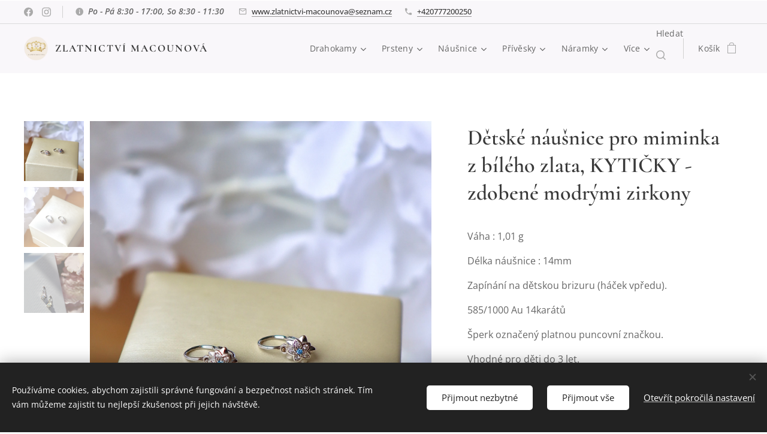

--- FILE ---
content_type: text/html; charset=UTF-8
request_url: https://www.zlatnictvi-macounova.cz/p/detske-nausnice-z-bileho-zlata-kyticky-zdobene-modrymi-zirkony/
body_size: 24918
content:
<!DOCTYPE html>
<html class="no-js" prefix="og: https://ogp.me/ns#" lang="cs">
<head><link rel="preconnect" href="https://duyn491kcolsw.cloudfront.net" crossorigin><link rel="preconnect" href="https://fonts.gstatic.com" crossorigin><meta charset="utf-8"><link rel="shortcut icon" href="https://duyn491kcolsw.cloudfront.net/files/00/00i/00i5ty.ico?ph=1d55b3b486"><link rel="apple-touch-icon" href="https://duyn491kcolsw.cloudfront.net/files/00/00i/00i5ty.ico?ph=1d55b3b486"><link rel="icon" href="https://duyn491kcolsw.cloudfront.net/files/00/00i/00i5ty.ico?ph=1d55b3b486">
    <meta http-equiv="X-UA-Compatible" content="IE=edge">
    <title>Dětské náušnice pro miminka z bílého zlata, KYTIČKY - zdobené modrými zirkony :: zlatnictvi-macounova.cz</title>
    <meta name="viewport" content="width=device-width,initial-scale=1">
    <meta name="msapplication-tap-highlight" content="no">
    
    <link href="https://duyn491kcolsw.cloudfront.net/files/0r/0rk/0rklmm.css?ph=1d55b3b486" media="print" rel="stylesheet">
    <link href="https://duyn491kcolsw.cloudfront.net/files/2e/2e5/2e5qgh.css?ph=1d55b3b486" media="screen and (min-width:100000em)" rel="stylesheet" data-type="cq" disabled>
    <link rel="stylesheet" href="https://duyn491kcolsw.cloudfront.net/files/45/45b/45boco.css?ph=1d55b3b486"><link rel="stylesheet" href="https://duyn491kcolsw.cloudfront.net/files/4e/4er/4ersdq.css?ph=1d55b3b486" media="screen and (min-width:37.5em)"><link rel="stylesheet" href="https://duyn491kcolsw.cloudfront.net/files/2v/2vp/2vpyx8.css?ph=1d55b3b486" data-wnd_color_scheme_file=""><link rel="stylesheet" href="https://duyn491kcolsw.cloudfront.net/files/34/34q/34qmjb.css?ph=1d55b3b486" data-wnd_color_scheme_desktop_file="" media="screen and (min-width:37.5em)" disabled=""><link rel="stylesheet" href="https://duyn491kcolsw.cloudfront.net/files/1j/1jo/1jorv9.css?ph=1d55b3b486" data-wnd_additive_color_file=""><link rel="stylesheet" href="https://duyn491kcolsw.cloudfront.net/files/3y/3yk/3yk5df.css?ph=1d55b3b486" data-wnd_typography_file=""><link rel="stylesheet" href="https://duyn491kcolsw.cloudfront.net/files/0m/0m6/0m6ohr.css?ph=1d55b3b486" data-wnd_typography_desktop_file="" media="screen and (min-width:37.5em)" disabled=""><script>(()=>{let e=!1;const t=()=>{if(!e&&window.innerWidth>=600){for(let e=0,t=document.querySelectorAll('head > link[href*="css"][media="screen and (min-width:37.5em)"]');e<t.length;e++)t[e].removeAttribute("disabled");e=!0}};t(),window.addEventListener("resize",t),"container"in document.documentElement.style||fetch(document.querySelector('head > link[data-type="cq"]').getAttribute("href")).then((e=>{e.text().then((e=>{const t=document.createElement("style");document.head.appendChild(t),t.appendChild(document.createTextNode(e)),import("https://duyn491kcolsw.cloudfront.net/client/js.polyfill/container-query-polyfill.modern.js").then((()=>{let e=setInterval((function(){document.body&&(document.body.classList.add("cq-polyfill-loaded"),clearInterval(e))}),100)}))}))}))})()</script>
<link rel="preload stylesheet" href="https://duyn491kcolsw.cloudfront.net/files/2m/2m8/2m8msc.css?ph=1d55b3b486" as="style"><meta name="description" content=""><meta name="keywords" content=""><meta name="generator" content="Webnode 2"><meta name="apple-mobile-web-app-capable" content="no"><meta name="apple-mobile-web-app-status-bar-style" content="black"><meta name="format-detection" content="telephone=no">

<meta property="og:url" content="https://zlatnictvi-macounova.cz/p/detske-nausnice-z-bileho-zlata-kyticky-zdobene-modrymi-zirkony/"><meta property="og:title" content="Dětské náušnice pro miminka z bílého zlata, KYTIČKY - zdobené modrými zirkony :: zlatnictvi-macounova.cz"><meta property="og:type" content="article"><meta property="og:site_name" content="zlatnictvi-macounova.cz"><meta property="og:image" content="https://1d55b3b486.clvaw-cdnwnd.com/85777d70df38e0142bbeef34eb1d9a13/200028726-9d58a9d58c/700/3BE9F0CC-BB02-4DE2-AC3C-5A8AD80F3FF2.jpeg?ph=1d55b3b486"><meta name="robots" content="index,follow"><link rel="canonical" href="https://www.zlatnictvi-macounova.cz/p/detske-nausnice-z-bileho-zlata-kyticky-zdobene-modrymi-zirkony/"><script>window.checkAndChangeSvgColor=function(c){try{var a=document.getElementById(c);if(a){c=[["border","borderColor"],["outline","outlineColor"],["color","color"]];for(var h,b,d,f=[],e=0,m=c.length;e<m;e++)if(h=window.getComputedStyle(a)[c[e][1]].replace(/\s/g,"").match(/^rgb[a]?\(([0-9]{1,3}),([0-9]{1,3}),([0-9]{1,3})/i)){b="";for(var g=1;3>=g;g++)b+=("0"+parseInt(h[g],10).toString(16)).slice(-2);"0"===b.charAt(0)&&(d=parseInt(b.substr(0,2),16),d=Math.max(16,d),b=d.toString(16)+b.slice(-4));f.push(c[e][0]+"="+b)}if(f.length){var k=a.getAttribute("data-src"),l=k+(0>k.indexOf("?")?"?":"&")+f.join("&");a.src!=l&&(a.src=l,a.outerHTML=a.outerHTML)}}}catch(n){}};</script><script src="https://www.googletagmanager.com/gtag/js?id=G-NM6RHRPK22" async></script><script>
						window.dataLayer = window.dataLayer || [];
						function gtag(){
						
						dataLayer.push(arguments);}
						gtag('js', new Date());
						</script><script>gtag('consent', 'default', {'ad_storage': 'denied', 'analytics_storage': 'denied', 'ad_user_data': 'denied', 'ad_personalization': 'denied' });</script><script>gtag('config', 'G-NM6RHRPK22');</script><script>gtag('config', 'AW-11391741400');</script><script>window.gtmDataLayer = window.gtmDataLayer || [];</script><script>
			function gtm(){
				if(arguments[0] === 'event'){
					arguments[2]['developer_id.dOWIwNz'] = true;
					
				}
				gtmDataLayer.push(arguments);
			}</script><script>gtm(
			'consent',
			'default',
			{
				'ad_storage': 'denied',
				'analytics_storage': 'denied',
				'ad_user_data': 'denied',
				'ad_personalization': 'denied',
				'functionality_storage': 'denied',
				'personalization_storage': 'denied',
				'security_storage': 'denied'
			}
		);</script><script>gtm('set', 'developer_id.dOWIwNz', true);</script><script>
			<!-- Google Tag Manager -->
			(function(w,d,s,l,i){
				w[l]=w[l]||[];
				w[l].push({'gtm.start': new Date().getTime(),event:'gtm.js'});
				var f=d.getElementsByTagName(s)[0],j=d.createElement(s),dl=l!='dataLayer'?'&l='+l:'';
				j.async=true;
				j.src='https://www.googletagmanager.com/gtm.js?id='+i+dl;
				f.parentNode.insertBefore(j,f);
			})(window,document,'script','gtmDataLayer','GTM-P6KDHP4P');
			<!-- End Google Tag Manager --></script></head>
<body class="l wt-product ac-n l-default l-d-none b-btn-sq b-btn-s-l b-btn-dso b-btn-bw-1 img-d-n img-t-u img-h-n line-solid b-e-ds lbox-l   wnd-s-i hb-on  wnd-fe   wnd-eshop"><!-- Google Tag Manager (noscript) -->
			<noscript>
				<iframe
					src="https://www.googletagmanager.com/ns.html?id=GTM-P6KDHP4P"
					height="0"
					width="0"
					style="display:none;visibility:hidden"
				>
				</iframe>
			</noscript>
			<!-- End Google Tag Manager (noscript) --><noscript>
				<iframe
				 src="https://www.googletagmanager.com/ns.html?id=GTM-542MMSL"
				 height="0"
				 width="0"
				 style="display:none;visibility:hidden"
				 >
				 </iframe>
			</noscript>

<div class="wnd-page l-page cs-gray ac-none t-t-fs-s t-t-fw-m t-t-sp-n t-t-d-n t-s-fs-s t-s-fw-m t-s-sp t-s-d-n t-p-fs-s t-p-fw-m t-p-sp-n t-h-fs-s t-h-fw-m t-h-sp-n t-bq-fs-s t-bq-fw-m t-bq-sp-n t-bq-d-l t-btn-fw-l t-nav-fw-l t-pd-fw-s t-nav-tt-n">
    <div class="l-w t cf t-12">
        <div class="l-bg cf">
            <div class="s-bg-l">
                
                
            </div>
        </div>
        <header class="l-h cf">
            <div class="sw cf">
	<div class="sw-c cf"><section class="s s-hb cf sc-b   wnd-w-wider wnd-hbs-on wnd-hbi-on wnd-hbi-news-on">
	<div class="s-w cf">
		<div class="s-o cf">
			<div class="s-bg cf">
                <div class="s-bg-l">
                    
                    
                </div>
			</div>
			<div class="s-c">
                <div class="s-hb-c cf">
                    <div class="hb-si">
                        <div class="si">
    <div class="si-c"><a href="https://www.facebook.com/zlatnictviturnov/" target="_blank" rel="noreferrer" title="Facebook"><svg xmlns="https://www.w3.org/2000/svg" viewBox="0 0 24 24" height="18px" width="18px"><path d="M24 12.073c0-6.627-5.373-12-12-12s-12 5.373-12 12c0 5.99 4.388 10.954 10.125 11.854v-8.385H7.078v-3.47h3.047V9.43c0-3.007 1.792-4.669 4.533-4.669 1.312 0 2.686.235 2.686.235v2.953H15.83c-1.491 0-1.956.925-1.956 1.874v2.25h3.328l-.532 3.47h-2.796v8.385C19.612 23.027 24 18.062 24 12.073z" fill="#bebebe"></path></svg></a><a href="https://www.instagram.com/zlatnictvi_macounova/" target="_blank" rel="noreferrer" title="Instagram"><svg viewBox="0 0 24 24" xmlns="https://www.w3.org/2000/svg" height="18px" width="18px"><path d="M12 0C8.74 0 8.333.015 7.053.072 5.775.132 4.905.333 4.14.63c-.789.306-1.459.717-2.126 1.384S.935 3.35.63 4.14C.333 4.905.131 5.775.072 7.053.012 8.333 0 8.74 0 12s.015 3.667.072 4.947c.06 1.277.261 2.148.558 2.913a5.885 5.885 0 001.384 2.126A5.868 5.868 0 004.14 23.37c.766.296 1.636.499 2.913.558C8.333 23.988 8.74 24 12 24s3.667-.015 4.947-.072c1.277-.06 2.148-.262 2.913-.558a5.898 5.898 0 002.126-1.384 5.86 5.86 0 001.384-2.126c.296-.765.499-1.636.558-2.913.06-1.28.072-1.687.072-4.947s-.015-3.667-.072-4.947c-.06-1.277-.262-2.149-.558-2.913a5.89 5.89 0 00-1.384-2.126A5.847 5.847 0 0019.86.63c-.765-.297-1.636-.499-2.913-.558C15.667.012 15.26 0 12 0zm0 2.16c3.203 0 3.585.016 4.85.071 1.17.055 1.805.249 2.227.415.562.217.96.477 1.382.896.419.42.679.819.896 1.381.164.422.36 1.057.413 2.227.057 1.266.07 1.646.07 4.85s-.015 3.585-.074 4.85c-.061 1.17-.256 1.805-.421 2.227a3.81 3.81 0 01-.899 1.382 3.744 3.744 0 01-1.38.896c-.42.164-1.065.36-2.235.413-1.274.057-1.649.07-4.859.07-3.211 0-3.586-.015-4.859-.074-1.171-.061-1.816-.256-2.236-.421a3.716 3.716 0 01-1.379-.899 3.644 3.644 0 01-.9-1.38c-.165-.42-.359-1.065-.42-2.235-.045-1.26-.061-1.649-.061-4.844 0-3.196.016-3.586.061-4.861.061-1.17.255-1.814.42-2.234.21-.57.479-.96.9-1.381.419-.419.81-.689 1.379-.898.42-.166 1.051-.361 2.221-.421 1.275-.045 1.65-.06 4.859-.06l.045.03zm0 3.678a6.162 6.162 0 100 12.324 6.162 6.162 0 100-12.324zM12 16c-2.21 0-4-1.79-4-4s1.79-4 4-4 4 1.79 4 4-1.79 4-4 4zm7.846-10.405a1.441 1.441 0 01-2.88 0 1.44 1.44 0 012.88 0z" fill="#bebebe"></path></svg></a></div>
</div>
                    </div>
                    <div class="hb-ci">
                        <div class="ci">
    <div class="ci-c" data-placeholder="Kontaktní informace"><div class="ci-news"><span><em style="transition: none; caret-color: rgb(102, 102, 102); color: rgb(102, 102, 102); font-family: &quot;Open Sans Flex&quot;, Open-Sans-Flex-Fallback, &quot;Apple Color Emoji&quot;, &quot;Noto Color Emoji&quot;, sans-serif; font-size: 14px; white-space: normal;">Po - Pá 8:30 - 17:00, So 8:30 - 11:30<strong style="font-weight: 700; transition: none;">&nbsp;</strong></em><br></span></div><div class="ci-mail"><span><a href="mailto:www.zlatnictvi-macounova@seznam.cz">www.zlatnictvi-macounova@seznam.cz</a></span></div><div class="ci-phone"><span><a href="tel:+420777200250">+420777200250</a></span></div></div>
</div>
                    </div>
                    <div class="hb-ccy">
                        
                    </div>
                    <div class="hb-lang">
                        
                    </div>
                </div>
			</div>
		</div>
	</div>
</section><section data-space="true" class="s s-hn s-hn-default wnd-mt-classic wnd-na-c logo-classic sc-b   wnd-w-wider wnd-nh-m hm-hidden  wnd-nav-sticky menu-default">
	<div class="s-w">
		<div class="s-o">

			<div class="s-bg">
                <div class="s-bg-l">
                    
                    
                </div>
			</div>

			<div class="h-w h-f wnd-fixed">

				<div class="n-l">
					<div class="s-c menu-nav">
						<div class="logo-block">
							<div class="b b-l logo logo-default logo-nb cormorant wnd-logo-with-text wnd-iar-1-1 logo-17 b-ls-s" id="wnd_LogoBlock_298648" data-wnd_mvc_type="wnd.fe.LogoBlock">
	<div class="b-l-c logo-content">
		<a class="b-l-link logo-link" href="/home/">

			<div class="b-l-image logo-image">
				<div class="b-l-image-w logo-image-cell">
                    <picture><source type="image/webp" srcset="https://1d55b3b486.clvaw-cdnwnd.com/85777d70df38e0142bbeef34eb1d9a13/200038646-82d4382d45/450/ADEE6C9B-BE60-4345-A314-7CC3DF92D6AE.webp?ph=1d55b3b486 450w, https://1d55b3b486.clvaw-cdnwnd.com/85777d70df38e0142bbeef34eb1d9a13/200038646-82d4382d45/700/ADEE6C9B-BE60-4345-A314-7CC3DF92D6AE.webp?ph=1d55b3b486 700w, https://1d55b3b486.clvaw-cdnwnd.com/85777d70df38e0142bbeef34eb1d9a13/200038646-82d4382d45/ADEE6C9B-BE60-4345-A314-7CC3DF92D6AE.webp?ph=1d55b3b486 1206w" sizes="(min-width: 600px) 450px, (min-width: 360px) calc(100vw * 0.8), 100vw" ><img src="https://1d55b3b486.clvaw-cdnwnd.com/85777d70df38e0142bbeef34eb1d9a13/200038645-c20e6c20e8/ADEE6C9B-BE60-4345-A314-7CC3DF92D6AE.jpeg?ph=1d55b3b486" alt="" width="1206" height="1206" class="wnd-logo-img" ></picture>
				</div>
			</div>

			

			<div class="b-l-br logo-br"></div>

			<div class="b-l-text logo-text-wrapper">
				<div class="b-l-text-w logo-text">
					<span class="b-l-text-c logo-text-cell"><strong>ZLATNICTVÍ MACOUNOVÁ</strong></span>
				</div>
			</div>

		</a>
	</div>
</div>
						</div>

						<div id="menu-slider">
							<div id="menu-block">
								<nav id="menu"><div class="menu-font menu-wrapper">
	<a href="#" class="menu-close" rel="nofollow" title="Close Menu"></a>
	<ul role="menubar" aria-label="Menu" class="level-1">
		<li role="none" class="wnd-with-submenu">
			<a class="menu-item" role="menuitem" href="/drahokamy/"><span class="menu-item-text">Drahokamy</span></a>
			<ul role="menubar" aria-label="Menu" class="level-2">
		<li role="none" class="wnd-with-submenu">
			<a class="menu-item" role="menuitem" href="/prsteny-s-drahokamy/"><span class="menu-item-text">PRSTENY</span></a>
			<ul role="menubar" aria-label="Menu" class="level-3">
		<li role="none">
			<a class="menu-item" role="menuitem" href="/prsteny-bile-zlato2/"><span class="menu-item-text">PRSTENY - BÍLÉ ZLATO A DRAHOKAMY</span></a>
			
		</li><li role="none">
			<a class="menu-item" role="menuitem" href="/prsteny-zlute-zlato2/"><span class="menu-item-text">PRSTENY - ŽLUTÉ ZLATO A DRAHOKAMY</span></a>
			
		</li><li role="none" class="wnd-with-submenu">
			<a class="menu-item" role="menuitem" href="/zasnubni-prsteny/"><span class="menu-item-text">ZÁSNUBNÍ PRSTENY - S DRAHOKAMY</span></a>
			<ul role="menubar" aria-label="Menu" class="level-3 level-max">
		<li role="none">
			<a class="menu-item" role="menuitem" href="/zasnubni-prsteny-zlute-zlato/"><span class="menu-item-text">Zásnubní prsteny - ŽLUTÉ ZLATO A DRAHOKAMY</span></a>
			
		</li><li role="none">
			<a class="menu-item" role="menuitem" href="/drahokamy-zas-prsteny-bile/"><span class="menu-item-text">Zásnubní prsteny - BÍLÉ ZLATO A DRAHOKAMY</span></a>
			
		</li>
	</ul>
		</li>
	</ul>
		</li><li role="none">
			<a class="menu-item" role="menuitem" href="/privesky-s-drahokamy/"><span class="menu-item-text">PŘÍVĚSKY</span></a>
			
		</li><li role="none">
			<a class="menu-item" role="menuitem" href="/nahrdelniky2/"><span class="menu-item-text">NÁHRDELNÍKY</span></a>
			
		</li><li role="none">
			<a class="menu-item" role="menuitem" href="/nausnice-s-drahokamy/"><span class="menu-item-text">NÁUŠNICE</span></a>
			
		</li>
	</ul>
		</li><li role="none" class="wnd-with-submenu">
			<a class="menu-item" role="menuitem" href="/prsteny/"><span class="menu-item-text">Prsteny</span></a>
			<ul role="menubar" aria-label="Menu" class="level-2">
		<li role="none">
			<a class="menu-item" role="menuitem" href="/prsteny-zlute-zlato/"><span class="menu-item-text">Prsteny - žluté zlato</span></a>
			
		</li><li role="none">
			<a class="menu-item" role="menuitem" href="/prsteny-bile-zlato/"><span class="menu-item-text">Prsteny - bílé zlato</span></a>
			
		</li><li role="none">
			<a class="menu-item" role="menuitem" href="/prsteny-s-drahokamy2/"><span class="menu-item-text">Prsteny s drahokamy</span></a>
			
		</li><li role="none">
			<a class="menu-item" role="menuitem" href="/panske-prsteny/"><span class="menu-item-text">Pánské prsteny</span></a>
			
		</li><li role="none" class="wnd-with-submenu">
			<a class="menu-item" role="menuitem" href="/zasnubni-prsteny-vse/"><span class="menu-item-text">Zásnubní prsteny</span></a>
			<ul role="menubar" aria-label="Menu" class="level-3">
		<li role="none">
			<a class="menu-item" role="menuitem" href="/zasnubni-prsteny-zlute-zlato2/"><span class="menu-item-text">Zásnubní prsteny - ŽLUTÉ ZLATO</span></a>
			
		</li><li role="none">
			<a class="menu-item" role="menuitem" href="/zasnubni-prsteny-bile-zlato/"><span class="menu-item-text">Zásnubní prsteny - BÍLÉ ZLATO</span></a>
			
		</li>
	</ul>
		</li>
	</ul>
		</li><li role="none" class="wnd-with-submenu">
			<a class="menu-item" role="menuitem" href="/nausnice/"><span class="menu-item-text">Náušnice</span></a>
			<ul role="menubar" aria-label="Menu" class="level-2">
		<li role="none">
			<a class="menu-item" role="menuitem" href="/nausnice-zlute-zlato/"><span class="menu-item-text">Náušnice - žluté zlato</span></a>
			
		</li><li role="none">
			<a class="menu-item" role="menuitem" href="/nausnice-bile-zlato/"><span class="menu-item-text">Náušnice - bílé zlato</span></a>
			
		</li><li role="none">
			<a class="menu-item" role="menuitem" href="/drahokamy-nausnice/"><span class="menu-item-text">Náušnice s drahokamy</span></a>
			
		</li><li role="none" class="wnd-with-submenu">
			<a class="menu-item" role="menuitem" href="/pecicky/"><span class="menu-item-text">Pecičky</span></a>
			<ul role="menubar" aria-label="Menu" class="level-3">
		<li role="none">
			<a class="menu-item" role="menuitem" href="/pecicky-zlute-zlato/"><span class="menu-item-text">PECIČKY - ŽLUTÉ ZLATO</span></a>
			
		</li><li role="none">
			<a class="menu-item" role="menuitem" href="/pecicky-bile-zlato/"><span class="menu-item-text">PECIČKY - BÍLÉ ZLATO</span></a>
			
		</li>
	</ul>
		</li><li role="none">
			<a class="menu-item" role="menuitem" href="/visaci-nausnice/"><span class="menu-item-text">Visací náušnice</span></a>
			
		</li><li role="none" class="wnd-with-submenu">
			<a class="menu-item" role="menuitem" href="/detske-nausnice/"><span class="menu-item-text">Dětské náušnice</span></a>
			<ul role="menubar" aria-label="Menu" class="level-3">
		<li role="none">
			<a class="menu-item" role="menuitem" href="/detske-nausnice-zlute-zlato/"><span class="menu-item-text">Dětské náušnice - ŽLUTÉ ZLATO</span></a>
			
		</li><li role="none">
			<a class="menu-item" role="menuitem" href="/detske-nausnice-bile-zlato/"><span class="menu-item-text">Dětské náušnice - BÍLÉ ZLATO</span></a>
			
		</li><li role="none">
			<a class="menu-item" role="menuitem" href="/detske-nausnice-pro-slecny-od-3-let/"><span class="menu-item-text">Dětské náušnice - Pro slečny od 3 LET</span></a>
			
		</li>
	</ul>
		</li>
	</ul>
		</li><li role="none" class="wnd-with-submenu">
			<a class="menu-item" role="menuitem" href="/privesky/"><span class="menu-item-text">Přívěsky</span></a>
			<ul role="menubar" aria-label="Menu" class="level-2">
		<li role="none">
			<a class="menu-item" role="menuitem" href="/privesky-zlute-zlato/"><span class="menu-item-text">Přívěsky - žluté zlato</span></a>
			
		</li><li role="none">
			<a class="menu-item" role="menuitem" href="/privesky-bile-zlato/"><span class="menu-item-text">Přívěsky - bílé zlato</span></a>
			
		</li><li role="none">
			<a class="menu-item" role="menuitem" href="/panske-privesky/"><span class="menu-item-text">Pánské přívěsky</span></a>
			
		</li><li role="none">
			<a class="menu-item" role="menuitem" href="/privesky-s-drahokamy2/"><span class="menu-item-text">Přívěsky s drahokamy</span></a>
			
		</li>
	</ul>
		</li><li role="none" class="wnd-with-submenu">
			<a class="menu-item" role="menuitem" href="/naramky/"><span class="menu-item-text">Náramky</span></a>
			<ul role="menubar" aria-label="Menu" class="level-2">
		<li role="none">
			<a class="menu-item" role="menuitem" href="/naramky-zlute-zlato/"><span class="menu-item-text">Náramky - žluté zlato</span></a>
			
		</li><li role="none">
			<a class="menu-item" role="menuitem" href="/naramky-bile-zlato/"><span class="menu-item-text">Náramky - bílé zlato</span></a>
			
		</li><li role="none">
			<a class="menu-item" role="menuitem" href="/panske-naramky/"><span class="menu-item-text">Pánské náramky</span></a>
			
		</li>
	</ul>
		</li><li role="none" class="wnd-with-submenu">
			<a class="menu-item" role="menuitem" href="/nahrdelniky/"><span class="menu-item-text">Náhrdelníky</span></a>
			<ul role="menubar" aria-label="Menu" class="level-2">
		<li role="none">
			<a class="menu-item" role="menuitem" href="/nahrdelniky-zlute-zlato/"><span class="menu-item-text">Náhrdelníky - žluté zlato</span></a>
			
		</li><li role="none">
			<a class="menu-item" role="menuitem" href="/nahrdelniky-bile-zlato/"><span class="menu-item-text">Náhrdelníky - bílé zlato</span></a>
			
		</li><li role="none">
			<a class="menu-item" role="menuitem" href="/nahrdelniky-s-drahokamy/"><span class="menu-item-text">Náhrdelníky s drahokamy</span></a>
			
		</li><li role="none">
			<a class="menu-item" role="menuitem" href="/panske-retizky2/"><span class="menu-item-text">Pánské řetízky</span></a>
			
		</li>
	</ul>
		</li><li role="none" class="wnd-with-submenu">
			<a class="menu-item" role="menuitem" href="/retizky/"><span class="menu-item-text">Řetízky</span></a>
			<ul role="menubar" aria-label="Menu" class="level-2">
		<li role="none">
			<a class="menu-item" role="menuitem" href="/retizky-ve-zlutem-zlate/"><span class="menu-item-text">Řetízky ve žlutém zlatě</span></a>
			
		</li><li role="none">
			<a class="menu-item" role="menuitem" href="/retizky-v-bilem-zlate/"><span class="menu-item-text">Řetízky v bílém zlatě</span></a>
			
		</li><li role="none">
			<a class="menu-item" role="menuitem" href="/panske-retizky/"><span class="menu-item-text">Pánské řetízky</span></a>
			
		</li>
	</ul>
		</li><li role="none" class="wnd-with-submenu">
			<a class="menu-item" role="menuitem" href="/snubni-prsteny/"><span class="menu-item-text">Snubní prsteny</span></a>
			<ul role="menubar" aria-label="Menu" class="level-2">
		<li role="none">
			<a class="menu-item" role="menuitem" href="/zasnubni-prsteny2/"><span class="menu-item-text">Zásnubní prsteny</span></a>
			
		</li>
	</ul>
		</li><li role="none">
			<a class="menu-item" role="menuitem" href="/ag-victoria-cruz/"><span class="menu-item-text">VICTORIA CRUZ</span></a>
			
		</li><li role="none">
			<a class="menu-item" role="menuitem" href="/luxury-kousky/"><span class="menu-item-text">LUXURY KOUSKY</span></a>
			
		</li><li role="none">
			<a class="menu-item" role="menuitem" href="/zlata-exotika/"><span class="menu-item-text">ZLATÁ EXOTIKA</span></a>
			
		</li><li role="none">
			<a class="menu-item" role="menuitem" href="/ruzove-zlato/"><span class="menu-item-text">RŮŽOVÉ ZLATO</span></a>
			
		</li><li role="none">
			<a class="menu-item" role="menuitem" href="/svatebni-editorial/"><span class="menu-item-text">SVATEBNÍ EDITORIÁL</span></a>
			
		</li><li role="none">
			<a class="menu-item" role="menuitem" href="/oslava-noveho-zivota/"><span class="menu-item-text">OSLAVA NOVÉHO ŽIVOTA</span></a>
			
		</li><li role="none">
			<a class="menu-item" role="menuitem" href="/o-nas/"><span class="menu-item-text">O nás</span></a>
			
		</li><li role="none">
			<a class="menu-item" role="menuitem" href="/kontakt/"><span class="menu-item-text">Kontakt</span></a>
			
		</li><li role="none">
			<a class="menu-item" role="menuitem" href="/zpusoby-mereni/"><span class="menu-item-text">Způsoby měření</span></a>
			
		</li><li role="none">
			<a class="menu-item" role="menuitem" href="/reklamacni-formular/"><span class="menu-item-text">Reklamační formulář</span></a>
			
		</li><li role="none">
			<a class="menu-item" role="menuitem" href="/obchodni-podminky/"><span class="menu-item-text">Obchodní podmínky</span></a>
			
		</li><li role="none">
			<a class="menu-item" role="menuitem" href="/pravidla-ochrany-soukromi/"><span class="menu-item-text">Ochrana soukromí</span></a>
			
		</li>
	</ul>
	<span class="more-text">Více</span>
</div></nav>
							</div>
						</div>

						<div class="cart-and-mobile">
							<div class="search">
    <div class="search-app"></div>
</div>
							<div class="cart cf">
	<div class="cart-content">
		<a href="/cart/">
			<div class="cart-content-link">
				<div class="cart-text"><span>Košík</span></div>
				<div class="cart-piece-count" data-count="0" data-wnd_cart_part="count">0</div>
				<div class="cart-piece-text" data-wnd_cart_part="text"></div>
				<div class="cart-price" data-wnd_cart_part="price">0,00 Kč</div>
			</div>
		</a>
	</div>
</div>

							<div id="menu-mobile">
								<a href="#" id="menu-submit"><span></span>Menu</a>
							</div>
						</div>

					</div>
				</div>

			</div>

		</div>
	</div>
</section></div>
</div>
        </header>
        <main class="l-m cf">
            <div class="sw cf">
	<div class="sw-c cf"><section class="s s-hm s-hm-hidden wnd-h-hidden cf sc-w   hn-default"></section><section data-space="true" class="s s-ed cf sc-w   wnd-w-wider wnd-s-normal wnd-h-auto">
	<div class="s-w cf">
		<div class="s-o s-fs cf">
			<div class="s-bg cf">
                <div class="s-bg-l">
                    
                    
                </div>
			</div>
			<div class="s-c s-fs cf">
				<div class="b-e b-e-d b b-s cf" data-wnd_product_item="200100718" data-wnd_product_data="{&quot;id&quot;:200100718,&quot;name&quot;:&quot;D\u011btsk\u00e9 n\u00e1u\u0161nice pro miminka z b\u00edl\u00e9ho zlata, KYTI\u010cKY - zdoben\u00e9 modr\u00fdmi zirkony&quot;,&quot;image&quot;:[&quot;https:\/\/1d55b3b486.clvaw-cdnwnd.com\/85777d70df38e0142bbeef34eb1d9a13\/200028726-9d58a9d58c\/450\/3BE9F0CC-BB02-4DE2-AC3C-5A8AD80F3FF2.jpeg?ph=1d55b3b486&quot;,&quot;https:\/\/1d55b3b486.clvaw-cdnwnd.com\/85777d70df38e0142bbeef34eb1d9a13\/200028726-9d58a9d58c\/3BE9F0CC-BB02-4DE2-AC3C-5A8AD80F3FF2.jpeg?ph=1d55b3b486&quot;],&quot;detail_url&quot;:&quot;\/p\/detske-nausnice-z-bileho-zlata-kyticky-zdobene-modrymi-zirkony\/&quot;,&quot;category&quot;:&quot;D\u011btsk\u00e9 n\u00e1u\u0161nice\/D\u011btsk\u00e9 - B\u00cdL\u00c9&quot;,&quot;list_position&quot;:0,&quot;price&quot;:3980,&quot;comparative_price&quot;:0,&quot;out_of_stock&quot;:false,&quot;availability&quot;:&quot;DO_NOT_SHOW&quot;,&quot;variants&quot;:[],&quot;variants_active&quot;:false}" data-wnd-price-info-template="&lt;span class=&quot;prd-price-info&quot;&gt;&lt;span class=&quot;prd-price-info-c&quot;&gt;{value}&lt;/span&gt;&lt;/span&gt;">
    <form class="cf" action="" method="post" data-wnd_sys_form="add-to-cart">

        <div class="b-e-d-head b-e-d-right">
            <h1 class="b-e-d-title cf"><span class="prd-title">
	<span class="prd-title-c">Dětské náušnice pro miminka z bílého zlata, KYTIČKY - zdobené modrými zirkony</span>
</span></h1>
        </div>

        <div class="b-e-d-ribbons cf">
            <span class="prd-label prd-out-of-stock">
	<span class="prd-label-c prd-out-of-stock-c"></span>
</span>
            <span class="prd-label">
	<span class="prd-label-c"></span>
</span>
        </div>

        <div class="b-e-d-gal b-e-d-left">
            <div class="prd-gal cf" id="wnd_ProductGalleryBlock_48247695" data-slideshow="true">
	<div class="prd-gal-c cf">
		<ul class="prd-gal-list cf">
			<li class="prd-gal-photo wnd-orientation-portrait">
				<a class="prd-gal-link litebox" data-litebox-group="gallery" data-litebox-text="" href="https://1d55b3b486.clvaw-cdnwnd.com/85777d70df38e0142bbeef34eb1d9a13/200028726-9d58a9d58c/3BE9F0CC-BB02-4DE2-AC3C-5A8AD80F3FF2.jpeg?ph=1d55b3b486" width="1439" height="1920">
					<div class="prd-gal-img cf">
						<div class="prd-gal-img-pos">
                            <picture><source type="image/webp" srcset="https://1d55b3b486.clvaw-cdnwnd.com/85777d70df38e0142bbeef34eb1d9a13/200028727-1749a1749b/450/3BE9F0CC-BB02-4DE2-AC3C-5A8AD80F3FF2.webp?ph=1d55b3b486 337w, https://1d55b3b486.clvaw-cdnwnd.com/85777d70df38e0142bbeef34eb1d9a13/200028727-1749a1749b/700/3BE9F0CC-BB02-4DE2-AC3C-5A8AD80F3FF2.webp?ph=1d55b3b486 525w, https://1d55b3b486.clvaw-cdnwnd.com/85777d70df38e0142bbeef34eb1d9a13/200028727-1749a1749b/3BE9F0CC-BB02-4DE2-AC3C-5A8AD80F3FF2.webp?ph=1d55b3b486 1439w" sizes="(min-width: 768px) 60vw, 100vw" ><img src="https://1d55b3b486.clvaw-cdnwnd.com/85777d70df38e0142bbeef34eb1d9a13/200028726-9d58a9d58c/3BE9F0CC-BB02-4DE2-AC3C-5A8AD80F3FF2.jpeg?ph=1d55b3b486" alt="" width="1439" height="1920" loading="lazy" ></picture>
						</div>
					</div>
					<div class="prd-gal-title cf"><span></span></div>
				</a>
			</li><li class="prd-gal-photo wnd-orientation-portrait">
				<a class="prd-gal-link litebox" data-litebox-group="gallery" data-litebox-text="" href="https://1d55b3b486.clvaw-cdnwnd.com/85777d70df38e0142bbeef34eb1d9a13/200028728-8684d8684f/3AB91D20-8240-4646-9B1A-685A981E6350.jpeg?ph=1d55b3b486" width="1440" height="1920">
					<div class="prd-gal-img cf">
						<div class="prd-gal-img-pos">
                            <picture><source type="image/webp" srcset="https://1d55b3b486.clvaw-cdnwnd.com/85777d70df38e0142bbeef34eb1d9a13/200028729-1cd211cd23/450/3AB91D20-8240-4646-9B1A-685A981E6350.webp?ph=1d55b3b486 338w, https://1d55b3b486.clvaw-cdnwnd.com/85777d70df38e0142bbeef34eb1d9a13/200028729-1cd211cd23/700/3AB91D20-8240-4646-9B1A-685A981E6350.webp?ph=1d55b3b486 525w, https://1d55b3b486.clvaw-cdnwnd.com/85777d70df38e0142bbeef34eb1d9a13/200028729-1cd211cd23/3AB91D20-8240-4646-9B1A-685A981E6350.webp?ph=1d55b3b486 1440w" sizes="(min-width: 768px) 60vw, 100vw" ><img src="https://1d55b3b486.clvaw-cdnwnd.com/85777d70df38e0142bbeef34eb1d9a13/200028728-8684d8684f/3AB91D20-8240-4646-9B1A-685A981E6350.jpeg?ph=1d55b3b486" alt="" width="1440" height="1920" loading="lazy" ></picture>
						</div>
					</div>
					<div class="prd-gal-title cf"><span></span></div>
				</a>
			</li><li class="prd-gal-photo wnd-orientation-landscape">
				<a class="prd-gal-link litebox" data-litebox-group="gallery" data-litebox-text="" href="https://1d55b3b486.clvaw-cdnwnd.com/85777d70df38e0142bbeef34eb1d9a13/200004499-d6e09d6e0d/EE672E46-464E-4D49-B77B-EC7F309B98F0_1_201_a.jpeg?ph=1d55b3b486" width="1920" height="1440">
					<div class="prd-gal-img cf">
						<div class="prd-gal-img-pos">
                            <picture><source type="image/webp" srcset="https://1d55b3b486.clvaw-cdnwnd.com/85777d70df38e0142bbeef34eb1d9a13/200004500-0455104554/450/EE672E46-464E-4D49-B77B-EC7F309B98F0_1_201_a.webp?ph=1d55b3b486 450w, https://1d55b3b486.clvaw-cdnwnd.com/85777d70df38e0142bbeef34eb1d9a13/200004500-0455104554/700/EE672E46-464E-4D49-B77B-EC7F309B98F0_1_201_a.webp?ph=1d55b3b486 700w, https://1d55b3b486.clvaw-cdnwnd.com/85777d70df38e0142bbeef34eb1d9a13/200004500-0455104554/EE672E46-464E-4D49-B77B-EC7F309B98F0_1_201_a.webp?ph=1d55b3b486 1920w" sizes="(min-width: 768px) 60vw, 100vw" ><img src="https://1d55b3b486.clvaw-cdnwnd.com/85777d70df38e0142bbeef34eb1d9a13/200004499-d6e09d6e0d/EE672E46-464E-4D49-B77B-EC7F309B98F0_1_201_a.jpeg?ph=1d55b3b486" alt="" width="1920" height="1440" loading="lazy" ></picture>
						</div>
					</div>
					<div class="prd-gal-title cf"><span></span></div>
				</a>
			</li>
		</ul>
	</div>

	<div class="prd-gal-nav dots cf">
		<div class="prd-gal-nav-arrow-prev prd-gal-nav-arrow">
			<div class="prd-gal-nav-arrow-submit"></div>
		</div>

		<div class="prd-gal-nav-c dots-content cf"></div>

		<div class="prd-gal-nav-arrow-next prd-gal-nav-arrow">
			<div class="prd-gal-nav-arrow-submit"></div>
		</div>
	</div>

	
</div>
        </div>

        <div class="b-e-d-c b-e-d-right">
            <div class="b-text text prd-text">
	<div class="prd-text-c"><p>Váha : 1,01 g</p><p>Délka náušnice : 14mm</p><p>Zapínání na dětskou brizuru (háček vpředu).</p><p>585/1000 Au 14karátů</p><p>Šperk označený platnou puncovní značkou.</p><p>Vhodné pro děti do 3 let.</p></div>
</div>
            
            <div class="b-e-d-price cf">
                <span class="prd-price">
	<span class="prd-price-pref-text wnd-product-prefix-text"></span><span class="prd-price-pref"></span><span class="prd-price-c wnd-product-price">3&nbsp;980,00</span><span class="prd-price-suf">&nbsp;Kč</span><span class="prd-price-suf-text wnd-product-suffix-text"></span>
</span>
                <span class="prd-price prd-price-com wnd-product-comparative-price-area wnd-empty" style="display:none">
	<span class="prd-price-pref"></span><span class="prd-price-c wnd-product-comparative-price-content">0,00</span><span class="prd-price-suf">&nbsp;Kč</span>
</span>
            </div>
            <div class="b-e-d-price b-e-d-price-info" data-wnd-identifier="wnd-price-info-container">
                
                
                
                
                
            </div>
            <div class="b-e-d-stock b-e-d-stock-info" data-wnd-identifier="wnd-stock-info-container">
                <span class="prd-stock-info" data-wnd-identifier="wnd-stock-info">
    <span class="wt-bold"></span>
</span>
            </div>

            <div class="b-e-d-submit cf">
                <div class="prd-crt b-btn b-btn-3 b-btn-atc b-btn-i-left b-btn-i-atc wnd-fixed cf">
                    <button class="b-btn-l b-btn-fixed" type="submit" name="send" value="wnd_ProductDetailFormBlock_897839375" disabled data-wnd_add_to_cart_button>
                        <span class="b-btn-t">Do košíku</span>
                        <span class="b-btn-a-l">
							<span class="loader"></span>
						</span>
                        <span class="b-btn-a-a">
							<span class="checked"></span>
							Přidáno do košíku
						</span>
                        <span class="b-btn-ofs">Vyprodáno</span>
                    </button>
                </div>
            </div>
        </div>

        <input type="hidden" name="id" value="200100718">

    </form>
<script>gtag('event', 'view_item', {"items":{"id":200100718,"name":"D\u011btsk\u00e9 n\u00e1u\u0161nice pro miminka z b\u00edl\u00e9ho zlata, KYTI\u010cKY - zdoben\u00e9 modr\u00fdmi zirkony","category":"D\u011btsk\u00e9 n\u00e1u\u0161nice\/D\u011btsk\u00e9 - B\u00cdL\u00c9","list_position":0,"price":"3980.0000"},"send_to":"G-NM6RHRPK22"});</script>
<script>gtm('event', 'view_item', {"items":{"id":200100718,"name":"D\u011btsk\u00e9 n\u00e1u\u0161nice pro miminka z b\u00edl\u00e9ho zlata, KYTI\u010cKY - zdoben\u00e9 modr\u00fdmi zirkony","category":"D\u011btsk\u00e9 n\u00e1u\u0161nice\/D\u011btsk\u00e9 - B\u00cdL\u00c9","list_position":0,"price":"3980.0000"},"send_to":"GTM-P6KDHP4P"});</script></div>
				<div class="ez cf wnd-no-cols">
	<div class="ez-c"><div class="b b-text cf">
	<div class="b-c b-text-c b-s b-s-t60 b-s-b60 b-cs cf"></div>
</div></div>
</div>
			</div>
		</div>
	</div>
</section></div>
</div>
        </main>
        <footer class="l-f cf">
            <div class="sw cf">
	<div class="sw-c cf"><section data-wn-border-element="s-f-border" class="s s-f s-f-edit sc-b   wnd-w-wider wnd-s-high wnd-h-auto">
	<div class="s-w">
		<div class="s-o">
			<div class="s-bg">
                <div class="s-bg-l">
                    
                    
                </div>
			</div>
			<div class="s-f-ez">
				<div class="s-c s-f-border">
					<div>
						<div class="ez cf">
	<div class="ez-c"><div class="cw cf">
	<div class="cw-c cf"><div class="c cf" style="width:25.96%;">
	<div class="c-c cf"><div class="b b-text cf">
	<div class="b-c b-text-c b-s b-s-t60 b-s-b60 b-cs cf"><h1 class="wnd-align-left"><strong>ZLATNICTVÍ MACOUNOVÁ</strong></h1><p class="wnd-align-left">kamenný obchod <strong>od roku 1990</strong></p>
</div>
</div></div>
</div><div class="c cf" style="width:24.04%;">
	<div class="c-c cf"><div class="b b-text cf">
	<div class="b-c b-text-c b-s b-s-t60 b-s-b60 b-cs cf"><p><strong>Informace</strong></p>

<p><a href="/pravidla-ochrany-soukromi/">Pravidla ochrany soukromí</a><br>
<a href="/obchodni-podminky/">Obchodní podmínky</a><br><a href="/reklamacni-formular/">Reklamační formulář</a><br><a href="/zpusoby-mereni/">Jak na velikost prstenu?</a></p>
</div>
</div></div>
</div><div class="c cf" style="width:25%;">
	<div class="c-c cf"><div class="b b-text cf">
	<div class="b-c b-text-c b-s b-s-t60 b-s-b60 b-cs cf"><p><strong>Obchod</strong></p><p><font class="wnd-font-size-90">Antonína Dvořáka 286, 51101 Turnov</font></p>

<p><a href="/o-nas/">O nás</a><br>
<a href="/kontakt/">Kontakt</a></p><p><strong>Otevírací doba</strong><br><em>Po - Pá 8:30 - 17:00<br>So 8:30 - 11:30<strong>&nbsp;</strong></em></p>
</div>
</div></div>
</div><div class="c cf" style="width:25%;">
	<div class="c-c cf"><div class="b b-text cf">
	<div class="b-c b-text-c b-s b-s-t60 b-s-b60 b-cs cf"><p><strong>Rychlý kontakt</strong></p>

<p>E-mail:&nbsp;info@zlatnictvi-macounova.cz<br>
Telefon:&nbsp;+420 777 200 250</p>
</div>
</div></div>
</div></div>
</div></div>
</div>
					</div>
				</div>
			</div>
			<div class="s-c s-f-l-w">
				<div class="s-f-l b-s b-s-t0 b-s-b0">
					<div class="s-f-l-c s-f-l-c-first">
						<div class="s-f-sf">
                            <span class="sf b">
<span class="sf-content sf-c link"></span>
</span>
                            <span class="sf-cbr link">
    <a href="#" rel="nofollow">Cookies</a>
</span>
                            
                            
                            
						</div>
					</div>
					<div class="s-f-l-c s-f-l-c-last">
						<div class="s-f-lang lang-select cf">
	
</div>
					</div>
                    <div class="s-f-l-c s-f-l-c-currency">
                        <div class="s-f-ccy ccy-select cf">
	
</div>
                    </div>
				</div>
			</div>
		</div>
	</div>
	<div class="s-f-bg-stripe"></div>
</section></div>
</div>
        </footer>
    </div>
    
</div>
<section class="cb cb-dark" id="cookiebar" style="display:none;" id="cookiebar" style="display:none;">
	<div class="cb-bar cb-scrollable">
		<div class="cb-bar-c">
			<div class="cb-bar-text">Používáme cookies, abychom zajistili správné fungování a bezpečnost našich stránek. Tím vám můžeme zajistit tu nejlepší zkušenost při jejich návštěvě.</div>
			<div class="cb-bar-buttons">
				<button class="cb-button cb-close-basic" data-action="accept-necessary">
					<span class="cb-button-content">Přijmout nezbytné</span>
				</button>
				<button class="cb-button cb-close-basic" data-action="accept-all">
					<span class="cb-button-content">Přijmout vše</span>
				</button>
				<button class="cb-button cb-button-text cb-button-popup">
					<span class="cb-button-content">Otevřít pokročilá nastavení</span>
				</button>
			</div>
		</div>
        <div class="cb-close cb-close-basic" data-action="accept-necessary"></div>
	</div>

	<div class="cb-popup cb-light close">
		<div class="cb-popup-c">
			<div class="cb-popup-head">
				<h3 class="cb-popup-title">Pokročilá nastavení</h3>
				<p class="cb-popup-text">Zde můžete upravit své preference ohledně cookies. Následující kategorie můžete povolit či zakázat a svůj výběr uložit.</p>
			</div>
			<div class="cb-popup-options cb-scrollable">
				<div class="cb-option">
					<input class="cb-option-input" type="checkbox" id="necessary" name="necessary" readonly="readonly" disabled="disabled" checked="checked">
                    <div class="cb-option-checkbox"></div>
                    <label class="cb-option-label" for="necessary">Nezbytné krátkodobé cookies</label>
					<div class="cb-option-text">Bez nezbytných cookies se neobejde správné a bezpečné fungování našich stránek a registrační proces na nich.</div>
				</div><div class="cb-option">
					<input class="cb-option-input" type="checkbox" id="functional" name="functional">
                    <div class="cb-option-checkbox"></div>
                    <label class="cb-option-label" for="functional">Funkční cookies</label>
					<div class="cb-option-text">Funkční cookies ukládají vaše preference a uzpůsobí podle nich naše stránky.</div>
				</div><div class="cb-option">
					<input class="cb-option-input" type="checkbox" id="performance" name="performance">
                    <div class="cb-option-checkbox"></div>
                    <label class="cb-option-label" for="performance">Výkonnostní cookies</label>
					<div class="cb-option-text">Výkonnostní cookies monitorují výkon našich stránek.</div>
				</div><div class="cb-option">
					<input class="cb-option-input" type="checkbox" id="marketing" name="marketing">
                    <div class="cb-option-checkbox"></div>
                    <label class="cb-option-label" for="marketing">Marketingové cookies</label>
					<div class="cb-option-text">Díky marketingovým cookies můžeme měřit a analyzovat výkon našeho webu.</div>
				</div>
			</div>
			<div class="cb-popup-footer">
				<button class="cb-button cb-save-popup" data-action="advanced-save">
					<span class="cb-button-content">Uložit</span>
				</button>
			</div>
			<div class="cb-close cb-close-popup" data-action="close"></div>
		</div>
	</div>
</section>

<script src="https://duyn491kcolsw.cloudfront.net/files/3n/3no/3nov38.js?ph=1d55b3b486" crossorigin="anonymous" type="module"></script><script>document.querySelector(".wnd-fe")&&[...document.querySelectorAll(".c")].forEach((e=>{const t=e.querySelector(".b-text:only-child");t&&""===t.querySelector(".b-text-c").innerText&&e.classList.add("column-empty")}))</script>


<script src="https://duyn491kcolsw.cloudfront.net/client.fe/js.compiled/lang.cz.2086.js?ph=1d55b3b486" crossorigin="anonymous"></script><script src="https://duyn491kcolsw.cloudfront.net/client.fe/js.compiled/compiled.multi.2-2193.js?ph=1d55b3b486" crossorigin="anonymous"></script><script>var wnd = wnd || {};wnd.$data = {"image_content_items":{"wnd_ThumbnailBlock_132061":{"id":"wnd_ThumbnailBlock_132061","type":"wnd.pc.ThumbnailBlock"},"wnd_HeaderSection_header_main_453013401":{"id":"wnd_HeaderSection_header_main_453013401","type":"wnd.pc.HeaderSection"},"wnd_ImageBlock_888114993":{"id":"wnd_ImageBlock_888114993","type":"wnd.pc.ImageBlock"},"wnd_Section_eshop_product_detail_499818383":{"id":"wnd_Section_eshop_product_detail_499818383","type":"wnd.pc.Section"},"wnd_ProductGalleryBlock_48247695":{"id":"wnd_ProductGalleryBlock_48247695","type":"wnd.pc.ProductGalleryBlock"},"wnd_ProductPhotoImageBlock_586467826":{"id":"wnd_ProductPhotoImageBlock_586467826","type":"wnd.pc.ProductPhotoImageBlock"},"wnd_ProductPhotoImageBlock_921747341":{"id":"wnd_ProductPhotoImageBlock_921747341","type":"wnd.pc.ProductPhotoImageBlock"},"wnd_ProductPhotoImageBlock_392085812":{"id":"wnd_ProductPhotoImageBlock_392085812","type":"wnd.pc.ProductPhotoImageBlock"},"wnd_LogoBlock_298648":{"id":"wnd_LogoBlock_298648","type":"wnd.pc.LogoBlock"},"wnd_FooterSection_footer_114006":{"id":"wnd_FooterSection_footer_114006","type":"wnd.pc.FooterSection"}},"svg_content_items":{"wnd_ImageBlock_888114993":{"id":"wnd_ImageBlock_888114993","type":"wnd.pc.ImageBlock"},"wnd_LogoBlock_298648":{"id":"wnd_LogoBlock_298648","type":"wnd.pc.LogoBlock"}},"content_items":[],"eshopSettings":{"ESHOP_SETTINGS_DISPLAY_PRICE_WITHOUT_VAT":false,"ESHOP_SETTINGS_DISPLAY_ADDITIONAL_VAT":false,"ESHOP_SETTINGS_DISPLAY_SHIPPING_COST":false},"project_info":{"isMultilanguage":false,"isMulticurrency":false,"eshop_tax_enabled":"1","country_code":"cz","contact_state":null,"eshop_tax_type":"VAT","eshop_discounts":true,"graphQLURL":"https:\/\/zlatnictvi-macounova.cz\/servers\/graphql\/","iubendaSettings":{"cookieBarCode":"","cookiePolicyCode":"","privacyPolicyCode":"","termsAndConditionsCode":""}}};</script><script>wnd.$system = {"fileSystemType":"aws_s3","localFilesPath":"https:\/\/www.zlatnictvi-macounova.cz\/_files\/","awsS3FilesPath":"https:\/\/1d55b3b486.clvaw-cdnwnd.com\/85777d70df38e0142bbeef34eb1d9a13\/","staticFiles":"https:\/\/duyn491kcolsw.cloudfront.net\/files","isCms":false,"staticCDNServers":["https:\/\/duyn491kcolsw.cloudfront.net\/"],"fileUploadAllowExtension":["jpg","jpeg","jfif","png","gif","bmp","ico","svg","webp","tiff","pdf","doc","docx","ppt","pptx","pps","ppsx","odt","xls","xlsx","txt","rtf","mp3","wma","wav","ogg","amr","flac","m4a","3gp","avi","wmv","mov","mpg","mkv","mp4","mpeg","m4v","swf","gpx","stl","csv","xml","txt","dxf","dwg","iges","igs","step","stp"],"maxUserFormFileLimit":4194304,"frontendLanguage":"cz","backendLanguage":"cz","frontendLanguageId":"1","page":{"id":50000003,"identifier":"p","template":{"id":200002856,"styles":{"typography":"t-12_new","scheme":"cs-gray","additiveColor":"ac-none","acHeadings":false,"acSubheadings":false,"acIcons":false,"acOthers":false,"acMenu":true,"imageStyle":"img-d-n","imageHover":"img-h-n","imageTitle":"img-t-u","buttonStyle":"b-btn-sq","buttonSize":"b-btn-s-l","buttonDecoration":"b-btn-dso","buttonBorders":"b-btn-bw-1","lineStyle":"line-solid","eshopGridItemStyle":"b-e-ds","formStyle":"light","menuType":"wnd-mt-classic","menuStyle":"menu-default","lightboxStyle":"lbox-l","columnSpaces":"","sectionWidth":"wnd-w-wider","sectionSpace":"wnd-s-normal","layoutType":"l-default","layoutDecoration":"l-d-none","background":{"default":null},"backgroundSettings":{"default":""},"typoTitleSizes":"t-t-fs-s","typoTitleWeights":"t-t-fw-m","typoTitleSpacings":"t-t-sp-n","typoTitleDecorations":"t-t-d-n","typoHeadingSizes":"t-h-fs-s","typoHeadingWeights":"t-h-fw-m","typoHeadingSpacings":"t-h-sp-n","typoSubtitleSizes":"t-s-fs-s","typoSubtitleWeights":"t-s-fw-m","typoSubtitleSpacings":"t-s-sp","typoSubtitleDecorations":"t-s-d-n","typoParagraphSizes":"t-p-fs-s","typoParagraphWeights":"t-p-fw-m","typoParagraphSpacings":"t-p-sp-n","typoBlockquoteSizes":"t-bq-fs-s","typoBlockquoteWeights":"t-bq-fw-m","typoBlockquoteSpacings":"t-bq-sp-n","typoBlockquoteDecorations":"t-bq-d-l","buttonWeight":"t-btn-fw-l","menuWeight":"t-nav-fw-l","productWeight":"t-pd-fw-s","headerBarStyle":"hb-on","headerType":"editzone","searchStyle":"wnd-s-i","menuTextTransform":"t-nav-tt-n"}},"layout":"product_detail","name":"D\u011btsk\u00e9 n\u00e1u\u0161nice pro miminka z b\u00edl\u00e9ho zlata, KYTI\u010cKY - zdoben\u00e9 modr\u00fdmi zirkony","html_title":null,"language":"cz","langId":1,"isHomepage":false,"meta_description":null,"meta_keywords":null,"header_code":null,"footer_code":null,"styles":null,"countFormsEntries":[]},"listingsPrefix":"\/l\/","productPrefix":"\/p\/","cartPrefix":"\/cart\/","checkoutPrefix":"\/checkout\/","searchPrefix":"\/search\/","isCheckout":false,"isEshop":true,"hasBlog":true,"isProductDetail":true,"isListingDetail":false,"listing_page":[],"hasEshopAnalytics":true,"gTagId":"G-NM6RHRPK22","gAdsId":"AW-11391741400","format":{"be":{"DATE_TIME":{"mask":"%d.%m.%Y %H:%M","regexp":"^(((0?[1-9]|[1,2][0-9]|3[0,1])\\.(0?[1-9]|1[0-2])\\.[0-9]{1,4})(( [0-1][0-9]| 2[0-3]):[0-5][0-9])?|(([0-9]{4}(0[1-9]|1[0-2])(0[1-9]|[1,2][0-9]|3[0,1])(0[0-9]|1[0-9]|2[0-3])[0-5][0-9][0-5][0-9])))?$"},"DATE":{"mask":"%d.%m.%Y","regexp":"^((0?[1-9]|[1,2][0-9]|3[0,1])\\.(0?[1-9]|1[0-2])\\.[0-9]{1,4})$"},"CURRENCY":{"mask":{"point":",","thousands":" ","decimals":2,"mask":"%s","zerofill":true,"ignoredZerofill":true}}},"fe":{"DATE_TIME":{"mask":"%d.%m.%Y %H:%M","regexp":"^(((0?[1-9]|[1,2][0-9]|3[0,1])\\.(0?[1-9]|1[0-2])\\.[0-9]{1,4})(( [0-1][0-9]| 2[0-3]):[0-5][0-9])?|(([0-9]{4}(0[1-9]|1[0-2])(0[1-9]|[1,2][0-9]|3[0,1])(0[0-9]|1[0-9]|2[0-3])[0-5][0-9][0-5][0-9])))?$"},"DATE":{"mask":"%d.%m.%Y","regexp":"^((0?[1-9]|[1,2][0-9]|3[0,1])\\.(0?[1-9]|1[0-2])\\.[0-9]{1,4})$"},"CURRENCY":{"mask":{"point":",","thousands":" ","decimals":2,"mask":"%s","zerofill":true,"ignoredZerofill":true}}}},"e_product":{"id":200866698,"workingId":200100718,"name":"D\u011btsk\u00e9 n\u00e1u\u0161nice pro miminka z b\u00edl\u00e9ho zlata, KYTI\u010cKY - zdoben\u00e9 modr\u00fdmi zirkony","identifier":"detske-nausnice-z-bileho-zlata-kyticky-zdobene-modrymi-zirkony","meta_description":null,"meta_keywords":null,"html_title":null,"styles":null,"content_items":{"wnd_PerexBlock_275534":{"type":"wnd.pc.PerexBlock","id":"wnd_PerexBlock_275534","context":"page","text":""},"wnd_ThumbnailBlock_132061":{"type":"wnd.pc.ThumbnailBlock","id":"wnd_ThumbnailBlock_132061","context":"page","style":{"background":{"default":{"default":"wnd-background-image"}},"backgroundSettings":{"default":{"default":{"id":200028726,"src":"200028726-9d58a9d58c\/3BE9F0CC-BB02-4DE2-AC3C-5A8AD80F3FF2.jpeg","dataType":"filesystem_files","width":1439,"height":1920,"mediaType":"myImages","mime":"image\/jpeg","alternatives":{"image\/webp":{"id":200028727,"src":"200028727-1749a1749b\/3BE9F0CC-BB02-4DE2-AC3C-5A8AD80F3FF2.webp","dataType":"filesystem_files","width":1439,"height":1920,"mime":"image\/webp"}}}}}},"refs":{"filesystem_files":[{"filesystem_files.id":200028726}]}},"wnd_SectionWrapper_563732":{"type":"wnd.pc.SectionWrapper","id":"wnd_SectionWrapper_563732","context":"page","content":["wnd_HeaderSection_header_main_453013401","wnd_Section_eshop_product_detail_499818383"]},"wnd_HeaderSection_header_main_453013401":{"type":"wnd.pc.HeaderSection","contentIdentifier":"header_main","id":"wnd_HeaderSection_header_main_453013401","context":"page","content":{"default":[],"editzone":["wnd_EditZone_401404076"],"no_claim":[],"one_claim":["wnd_StyledInlineTextBlock_845621130"],"one_claim_button":["wnd_StyledInlineTextBlock_845621130","wnd_ButtonBlock_179676894"],"one_claim_box":["wnd_StyledInlineTextBlock_845621130"],"one_claim_button_box":["wnd_StyledInlineTextBlock_845621130","wnd_ButtonBlock_179676894"],"button":["wnd_ButtonBlock_179676894"],"button_box":["wnd_ButtonBlock_179676894"],"two_claims":["wnd_StyledInlineTextBlock_845621130","wnd_StyledInlineTextBlock_911346093"],"two_claims_button":["wnd_StyledInlineTextBlock_845621130","wnd_StyledInlineTextBlock_911346093","wnd_ButtonBlock_179676894"],"two_claims_box":["wnd_StyledInlineTextBlock_845621130","wnd_StyledInlineTextBlock_911346093"],"two_claims_button_box":["wnd_StyledInlineTextBlock_845621130","wnd_StyledInlineTextBlock_911346093","wnd_ButtonBlock_179676894"],"three_claims":["wnd_StyledInlineTextBlock_845621130","wnd_StyledInlineTextBlock_911346093","wnd_StyledInlineTextBlock_33111984"],"three_claims_button":["wnd_StyledInlineTextBlock_845621130","wnd_StyledInlineTextBlock_911346093","wnd_StyledInlineTextBlock_33111984","wnd_ButtonBlock_179676894"],"three_claims_box":["wnd_StyledInlineTextBlock_845621130","wnd_StyledInlineTextBlock_911346093","wnd_StyledInlineTextBlock_33111984"],"three_claims_button_box":["wnd_StyledInlineTextBlock_845621130","wnd_StyledInlineTextBlock_911346093","wnd_StyledInlineTextBlock_33111984","wnd_ButtonBlock_179676894"]},"contentMap":{"wnd.pc.EditZone":{"header-content":"wnd_EditZone_401404076"},"wnd.pc.StyledInlineTextBlock":{"big-claim":"wnd_StyledInlineTextBlock_845621130","small-claim":"wnd_StyledInlineTextBlock_911346093","quote-claim":"wnd_StyledInlineTextBlock_33111984"},"wnd.pc.ButtonBlock":{"header-main-button":"wnd_ButtonBlock_179676894"}},"style":{"sectionColor":{"default":"sc-w"},"sectionWidth":{"default":"wnd-w-wide"},"sectionSpace":{"default":"wnd-s-normal"},"sectionHeight":{"default":"wnd-h-70"},"sectionPosition":{"default":"wnd-p-cc"}},"variant":{"default":"default"}},"wnd_EditZone_401404076":{"type":"wnd.pc.EditZone","id":"wnd_EditZone_401404076","context":"page","content":["wnd_ContentZoneColWrapper_934618780"]},"wnd_ContentZoneColWrapper_934618780":{"type":"wnd.pc.ContentZoneColWrapper","id":"wnd_ContentZoneColWrapper_934618780","context":"page","content":["wnd_ContentZoneCol_510868672","wnd_ContentZoneCol_538580083"],"widthPercentage":0.081},"wnd_ContentZoneCol_510868672":{"type":"wnd.pc.ContentZoneCol","id":"wnd_ContentZoneCol_510868672","context":"page","content":["wnd_ImageBlock_888114993"],"style":{"width":48.461}},"wnd_ImageBlock_888114993":{"type":"wnd.pc.ImageBlock","id":"wnd_ImageBlock_888114993","context":"page","variant":"default","description":"","link":"","style":{"paddingBottom":69.11,"margin":{"left":0,"right":0},"float":"","clear":"none","width":50},"shape":"img-s-n","image":{"id":"2z4jf3","dataType":"static_server","style":{"left":0,"top":0,"width":100,"height":100,"position":"absolute"},"ratio":{"horizontal":2,"vertical":2},"size":{"width":900,"height":622},"src":"\/2z\/2z4\/2z4jf3.jpg","mime":"image\/jpeg","alternatives":[]}},"wnd_ContentZoneCol_538580083":{"type":"wnd.pc.ContentZoneCol","id":"wnd_ContentZoneCol_538580083","context":"page","content":["wnd_TextBlock_719469020","wnd_ButtonBlock_65896159"],"style":{"width":51.539}},"wnd_TextBlock_719469020":{"type":"wnd.pc.TextBlock","id":"wnd_TextBlock_719469020","context":"page","code":"\u003Ch1\u003E\u003Cstrong\u003EV\u00fdznamn\u00fd nadpis\u003C\/strong\u003E\u003C\/h1\u003E\n\n\u003Ch3\u003ESem vlo\u017ete v\u00e1\u0161 podnadpis\u003C\/h3\u003E\n\n\u003Cp\u003EV\u00e1\u0161 text za\u010d\u00edn\u00e1 pr\u00e1v\u011b zde. Klikn\u011bte a m\u016f\u017eete za\u010d\u00edt ps\u00e1t.\u0026nbsp;Labore et dolore magnam aliquam quaerat voluptatem ut enim ad minima veniam quis nostrum exercitationem ullam corporis suscipit laboriosam nisi ut aliquid ex ea commodi consequatur quis autem vel eum iure reprehenderit qui in ea.\u003C\/p\u003E\n"},"wnd_ButtonBlock_65896159":{"type":"wnd.pc.ButtonBlock","id":"wnd_ButtonBlock_65896159","context":"page","code":"Kontaktujte n\u00e1s","link":"\/","open_in_new_window":0,"style":{"class":"","cssClasses":{"color":"b-btn-3","align":"wnd-align-left"}}},"wnd_StyledInlineTextBlock_845621130":{"type":"wnd.pc.StyledInlineTextBlock","id":"wnd_StyledInlineTextBlock_845621130","context":"page","code":"\u003Cstrong\u003EV\u00fdznamn\u00fd nadpis\u003C\/strong\u003E","style":{"class":"","cssClasses":{"color":"claim-default claim-nb","fontSize":"","fontFamily":"fira-sans","size":"claim-72"}}},"wnd_StyledInlineTextBlock_911346093":{"type":"wnd.pc.StyledInlineTextBlock","id":"wnd_StyledInlineTextBlock_911346093","context":"page","code":"Sem vlo\u017ete podnadpis","style":{"class":"","cssClasses":{"color":"claim-beside claim-nb","fontSize":"","fontFamily":"pt-serif","size":"claim-26"}}},"wnd_StyledInlineTextBlock_33111984":{"type":"wnd.pc.StyledInlineTextBlock","id":"wnd_StyledInlineTextBlock_33111984","context":"page","code":"\u003Cem\u003E\u201eZde napi\u0161te slogan\u201c\u003C\/em\u003E","style":{"class":"","cssClasses":{"color":"claim-default claim-nb","fontSize":"","fontFamily":"cormorant","size":"claim-46"}}},"wnd_ButtonBlock_179676894":{"type":"wnd.pc.ButtonBlock","id":"wnd_ButtonBlock_179676894","context":"page","code":"Klikn\u011bte zde","link":"","open_in_new_window":0,"style":{"class":"","cssClasses":{"color":"b-btn-3"}}},"wnd_Section_eshop_product_detail_499818383":{"type":"wnd.pc.Section","contentIdentifier":"eshop_product_detail","id":"wnd_Section_eshop_product_detail_499818383","context":"page","content":{"default":["wnd_EditZone_573673615","wnd_ProductDetailFormBlock_897839375"],"default_box":["wnd_EditZone_573673615","wnd_ProductDetailFormBlock_897839375"]},"contentMap":{"wnd.pc.EditZone":{"master-01":"wnd_EditZone_573673615"},"wnd.pc.ProductDetailFormBlock":{"product-01":"wnd_ProductDetailFormBlock_897839375"}},"style":{"sectionColor":{"default":"sc-w"},"sectionWidth":{"default":"wnd-w-wider"},"sectionSpace":{"default":"wnd-s-normal"},"sectionHeight":{"default":"wnd-h-auto"},"sectionPosition":{"default":"wnd-p-cc"}},"variant":{"default":"default"}},"wnd_EditZone_573673615":{"type":"wnd.pc.EditZone","id":"wnd_EditZone_573673615","context":"page","content":["wnd_TextBlock_33384397"]},"wnd_TextBlock_33384397":{"type":"wnd.pc.TextBlock","id":"wnd_TextBlock_33384397","context":"page","code":""},"wnd_ProductDetailFormBlock_897839375":{"type":"wnd.pc.ProductDetailFormBlock","id":"wnd_ProductDetailFormBlock_897839375","context":"page","contentMap":{"wnd.pc.ProductSubmitBlock":{"submit":"wnd_ProductSubmitBlock_74670063"},"wnd.pc.ProductTitleBlock":{"name":"wnd_ProductTitleBlock_962609376"},"wnd.pc.ProductDescriptionBlock":{"description":"wnd_ProductDescriptionBlock_140058550"},"wnd.pc.ProductPriceBlock":{"price":"wnd_ProductPriceBlock_405743218"},"wnd.pc.ProductComparativePriceBlock":{"comparative-price":"wnd_ProductComparativePriceBlock_583239295"},"wnd.pc.ProductRibbonBlock":{"ribbon":"wnd_ProductRibbonBlock_995159765"},"wnd.pc.ProductOutOfStockBlock":{"out-of-stock":"wnd_ProductOutOfStockBlock_526622859"},"wnd.pc.ProductGalleryBlock":{"productgallery":"wnd_ProductGalleryBlock_48247695"},"wnd.pc.ProductVariantsBlock":{"variants":"wnd_ProductVariantsBlock_865849647"}},"action":{"type":"message","message":"","target":""},"email":"","content":{"default":["wnd_ProductSubmitBlock_74670063","wnd_ProductTitleBlock_962609376","wnd_ProductDescriptionBlock_140058550","wnd_ProductPriceBlock_405743218","wnd_ProductComparativePriceBlock_583239295","wnd_ProductRibbonBlock_995159765","wnd_ProductOutOfStockBlock_526622859","wnd_ProductGalleryBlock_48247695","wnd_ProductVariantsBlock_865849647"],"rounded":["wnd_ProductSubmitBlock_74670063","wnd_ProductTitleBlock_962609376","wnd_ProductDescriptionBlock_140058550","wnd_ProductPriceBlock_405743218","wnd_ProductComparativePriceBlock_583239295","wnd_ProductRibbonBlock_995159765","wnd_ProductOutOfStockBlock_526622859","wnd_ProductGalleryBlock_48247695","wnd_ProductVariantsBlock_865849647"],"space":["wnd_ProductSubmitBlock_74670063","wnd_ProductTitleBlock_962609376","wnd_ProductDescriptionBlock_140058550","wnd_ProductPriceBlock_405743218","wnd_ProductComparativePriceBlock_583239295","wnd_ProductRibbonBlock_995159765","wnd_ProductOutOfStockBlock_526622859","wnd_ProductGalleryBlock_48247695","wnd_ProductVariantsBlock_865849647"],"light":["wnd_ProductSubmitBlock_74670063","wnd_ProductTitleBlock_962609376","wnd_ProductDescriptionBlock_140058550","wnd_ProductPriceBlock_405743218","wnd_ProductComparativePriceBlock_583239295","wnd_ProductRibbonBlock_995159765","wnd_ProductOutOfStockBlock_526622859","wnd_ProductGalleryBlock_48247695","wnd_ProductVariantsBlock_865849647"]}},"wnd_ProductSubmitBlock_74670063":{"type":"wnd.pc.ProductSubmitBlock","id":"wnd_ProductSubmitBlock_74670063","context":"page","style":{"class":""},"code":"DO KO\u0160\u00cdKU"},"wnd_ProductTitleBlock_962609376":{"type":"wnd.pc.ProductTitleBlock","id":"wnd_ProductTitleBlock_962609376","context":"page","refDataType":"e_product","refDataKey":"e_product.name"},"wnd_ProductDescriptionBlock_140058550":{"type":"wnd.pc.ProductDescriptionBlock","id":"wnd_ProductDescriptionBlock_140058550","context":"page","refDataType":"e_product","refDataKey":"e_product.description"},"wnd_ProductPriceBlock_405743218":{"type":"wnd.pc.ProductPriceBlock","id":"wnd_ProductPriceBlock_405743218","context":"page","refDataType":"e_product","refDataKey":"e_product.price"},"wnd_ProductComparativePriceBlock_583239295":{"type":"wnd.pc.ProductComparativePriceBlock","id":"wnd_ProductComparativePriceBlock_583239295","context":"page","refDataType":"e_product","refDataKey":"e_product.sale_price"},"wnd_ProductRibbonBlock_995159765":{"type":"wnd.pc.ProductRibbonBlock","id":"wnd_ProductRibbonBlock_995159765","context":"page","refDataType":"e_product","refDataKey":"e_product.ribbon"},"wnd_ProductOutOfStockBlock_526622859":{"type":"wnd.pc.ProductOutOfStockBlock","id":"wnd_ProductOutOfStockBlock_526622859","context":"page","refDataType":"e_product","refDataKey":"e_product.out_of_stock"},"wnd_ProductGalleryBlock_48247695":{"type":"wnd.pc.ProductGalleryBlock","id":"wnd_ProductGalleryBlock_48247695","context":"page","content":["wnd_ProductPhotoImageBlock_586467826","wnd_ProductPhotoImageBlock_921747341","wnd_ProductPhotoImageBlock_392085812"],"variant":"default","limit":20},"wnd_ProductVariantsBlock_865849647":{"type":"wnd.pc.ProductVariantsBlock","id":"wnd_ProductVariantsBlock_865849647","context":"page","content":[]},"wnd_ProductPhotoImageBlock_586467826":{"type":"wnd.pc.ProductPhotoImageBlock","id":"wnd_ProductPhotoImageBlock_586467826","context":"page","description":"","image":{"id":200028726,"src":"200028726-9d58a9d58c\/3BE9F0CC-BB02-4DE2-AC3C-5A8AD80F3FF2.jpeg","dataType":"filesystem_files","width":1439,"height":1920,"mime":"image\/jpeg","alternatives":{"image\/webp":{"id":200028727,"src":"200028727-1749a1749b\/3BE9F0CC-BB02-4DE2-AC3C-5A8AD80F3FF2.webp","dataType":"filesystem_files","width":1439,"height":1920,"mime":"image\/webp"}}},"refs":{"filesystem_files":[{"filesystem_files.id":200028726}]}},"wnd_ProductPhotoImageBlock_921747341":{"type":"wnd.pc.ProductPhotoImageBlock","id":"wnd_ProductPhotoImageBlock_921747341","context":"page","description":"","image":{"id":200028728,"src":"200028728-8684d8684f\/3AB91D20-8240-4646-9B1A-685A981E6350.jpeg","dataType":"filesystem_files","width":1440,"height":1920,"mime":"image\/jpeg","alternatives":{"image\/webp":{"id":200028729,"src":"200028729-1cd211cd23\/3AB91D20-8240-4646-9B1A-685A981E6350.webp","dataType":"filesystem_files","width":1440,"height":1920,"mime":"image\/webp"}}},"refs":{"filesystem_files":[{"filesystem_files.id":200028728}]}},"wnd_ProductPhotoImageBlock_392085812":{"type":"wnd.pc.ProductPhotoImageBlock","id":"wnd_ProductPhotoImageBlock_392085812","context":"page","description":"","image":{"id":200004499,"src":"200004499-d6e09d6e0d\/EE672E46-464E-4D49-B77B-EC7F309B98F0_1_201_a.jpeg","dataType":"filesystem_files","width":1920,"height":1440,"mime":"","alternatives":{"image\/webp":{"id":"200004500","src":"200004500-0455104554\/EE672E46-464E-4D49-B77B-EC7F309B98F0_1_201_a.webp","dataType":"filesystem_files","width":1920,"height":1440,"mime":"image\/webp"}}},"refs":{"filesystem_files":[{"filesystem_files.id":200004499}]}}},"localised_content_items":null},"listing_item":null,"feReleasedFeatures":{"dualCurrency":false,"HeurekaSatisfactionSurvey":true,"productAvailability":true},"labels":{"dualCurrency.fixedRate":"","invoicesGenerator.W2EshopInvoice.alreadyPayed":"Nepla\u0165te! - Uhrazeno","invoicesGenerator.W2EshopInvoice.amount":"Mno\u017estv\u00ed:","invoicesGenerator.W2EshopInvoice.contactInfo":"Kontaktn\u00ed informace:","invoicesGenerator.W2EshopInvoice.couponCode":"K\u00f3d kup\u00f3nu","invoicesGenerator.W2EshopInvoice.customer":"Z\u00e1kazn\u00edk:","invoicesGenerator.W2EshopInvoice.dateOfIssue":"Datum vystaven\u00ed:","invoicesGenerator.W2EshopInvoice.dateOfTaxableSupply":"Datum uskute\u010dn\u011bn\u00ed pln\u011bn\u00ed:","invoicesGenerator.W2EshopInvoice.dic":"DI\u010c:","invoicesGenerator.W2EshopInvoice.discount":"Sleva","invoicesGenerator.W2EshopInvoice.dueDate":"Datum splatnosti:","invoicesGenerator.W2EshopInvoice.email":"E-mail:","invoicesGenerator.W2EshopInvoice.filenamePrefix":"Faktura-","invoicesGenerator.W2EshopInvoice.fiscalCode":"Da\u0148ov\u00fd k\u00f3d:","invoicesGenerator.W2EshopInvoice.freeShipping":"Doprava zdarma","invoicesGenerator.W2EshopInvoice.ic":"I\u010c:","invoicesGenerator.W2EshopInvoice.invoiceNo":"Faktura \u010d\u00edslo","invoicesGenerator.W2EshopInvoice.invoiceNoTaxed":"Faktura - Da\u0148ov\u00fd doklad \u010d\u00edslo","invoicesGenerator.W2EshopInvoice.notVatPayers":"Nejsem pl\u00e1tcem DPH","invoicesGenerator.W2EshopInvoice.orderNo":"\u010c\u00edslo objedn\u00e1vky:","invoicesGenerator.W2EshopInvoice.paymentPrice":"Cena platebn\u00ed metody:","invoicesGenerator.W2EshopInvoice.pec":"PEC:","invoicesGenerator.W2EshopInvoice.phone":"Telefon:","invoicesGenerator.W2EshopInvoice.priceExTax":"Cena bez dan\u011b:","invoicesGenerator.W2EshopInvoice.priceIncludingTax":"Cena v\u010detn\u011b dan\u011b:","invoicesGenerator.W2EshopInvoice.product":"Produkt:","invoicesGenerator.W2EshopInvoice.productNr":"\u010c\u00edslo produktu:","invoicesGenerator.W2EshopInvoice.recipientCode":"K\u00f3d p\u0159\u00edjemce:","invoicesGenerator.W2EshopInvoice.shippingAddress":"Doru\u010dovac\u00ed adresa:","invoicesGenerator.W2EshopInvoice.shippingPrice":"Cena dopravy:","invoicesGenerator.W2EshopInvoice.subtotal":"Mezisou\u010det:","invoicesGenerator.W2EshopInvoice.sum":"Celkov\u00e1 cena","invoicesGenerator.W2EshopInvoice.supplier":"Dodavatel","invoicesGenerator.W2EshopInvoice.tax":"Da\u0148:","invoicesGenerator.W2EshopInvoice.total":"Celkem:","invoicesGenerator.W2EshopInvoice.web":"Web:","wnd.errorBandwidthStorage.description":"Omlouv\u00e1me se za p\u0159\u00edpadn\u00e9 komplikace. Pokud jste majitel t\u011bchto str\u00e1nek a chcete je znovu zprovoznit, p\u0159ihlaste se pros\u00edm ke sv\u00e9mu \u00fa\u010dtu.","wnd.errorBandwidthStorage.heading":"Tento web je do\u010dasn\u011b nedostupn\u00fd (nebo ve v\u00fdstavb\u011b)","wnd.es.CheckoutShippingService.correiosDeliveryWithSpecialConditions":"CEP de destino est\u00e1 sujeito a condi\u00e7\u00f5es especiais de entrega pela ECT e ser\u00e1 realizada com o acr\u00e9scimo de at\u00e9 7 (sete) dias \u00fateis ao prazo regular.","wnd.es.CheckoutShippingService.correiosWithoutHomeDelivery":"CEP de destino est\u00e1 temporariamente sem entrega domiciliar. A entrega ser\u00e1 efetuada na ag\u00eancia indicada no Aviso de Chegada que ser\u00e1 entregue no endere\u00e7o do destinat\u00e1rio","wnd.es.ProductEdit.unit.cm":"cm","wnd.es.ProductEdit.unit.floz":"fl oz","wnd.es.ProductEdit.unit.ft":"ft","wnd.es.ProductEdit.unit.ft2":"ft\u00b2","wnd.es.ProductEdit.unit.g":"g","wnd.es.ProductEdit.unit.gal":"gal","wnd.es.ProductEdit.unit.in":"in","wnd.es.ProductEdit.unit.inventoryQuantity":"ks","wnd.es.ProductEdit.unit.inventorySize":"cm","wnd.es.ProductEdit.unit.inventorySize.cm":"cm","wnd.es.ProductEdit.unit.inventorySize.inch":"in","wnd.es.ProductEdit.unit.inventoryWeight":"kg","wnd.es.ProductEdit.unit.inventoryWeight.kg":"kg","wnd.es.ProductEdit.unit.inventoryWeight.lb":"lb","wnd.es.ProductEdit.unit.l":"l","wnd.es.ProductEdit.unit.m":"m","wnd.es.ProductEdit.unit.m2":"m\u00b2","wnd.es.ProductEdit.unit.m3":"m\u00b3","wnd.es.ProductEdit.unit.mg":"mg","wnd.es.ProductEdit.unit.ml":"ml","wnd.es.ProductEdit.unit.mm":"mm","wnd.es.ProductEdit.unit.oz":"oz","wnd.es.ProductEdit.unit.pcs":"ks","wnd.es.ProductEdit.unit.pt":"pt","wnd.es.ProductEdit.unit.qt":"qt","wnd.es.ProductEdit.unit.yd":"yd","wnd.es.ProductList.inventory.outOfStock":"Vyprod\u00e1no","wnd.fe.CheckoutFi.creditCard":"Platba kartou","wnd.fe.CheckoutSelectMethodKlarnaPlaygroundItem":"{name} testovac\u00ed \u00fa\u010det","wnd.fe.CheckoutSelectMethodZasilkovnaItem.change":"Zm\u011bnit v\u00fddejn\u00ed m\u00edsto","wnd.fe.CheckoutSelectMethodZasilkovnaItem.choose":"Zvolte si v\u00fddejn\u00ed m\u00edsto","wnd.fe.CheckoutSelectMethodZasilkovnaItem.error":"Zvolte si pros\u00edm v\u00fddejn\u00ed m\u00edsto","wnd.fe.CheckoutZipField.brInvalid":"Zadejte pros\u00edm platn\u00e9 PS\u010c ve form\u00e1tu XXXXX-XXX","wnd.fe.CookieBar.message":"Tyto str\u00e1nky pou\u017e\u00edvaj\u00ed cookies k anal\u00fdze n\u00e1v\u0161t\u011bvnosti a bezpe\u010dn\u00e9mu provozov\u00e1n\u00ed str\u00e1nek. Pou\u017e\u00edv\u00e1n\u00edm str\u00e1nek vyjad\u0159ujete souhlas s na\u0161imi pravidly pro ochranu soukrom\u00ed.","wnd.fe.FeFooter.createWebsite":"Vytvo\u0159te si webov\u00e9 str\u00e1nky zdarma!","wnd.fe.FormManager.error.file.invalidExtOrCorrupted":"Tento soubor nelze nahr\u00e1t. Je bu\u010f po\u0161kozen\u00fd, nebo jeho p\u0159\u00edpona neodpov\u00edd\u00e1 form\u00e1tu souboru.","wnd.fe.FormManager.error.file.notAllowedExtension":"Soubory s p\u0159\u00edponou \u0022{EXTENSION}\u0022 nen\u00ed mo\u017en\u00e9 nahr\u00e1t.","wnd.fe.FormManager.error.file.required":"Vyberte pros\u00edm soubor pro nahr\u00e1n\u00ed.","wnd.fe.FormManager.error.file.sizeExceeded":"Maxim\u00e1ln\u00ed velikost nahr\u00e1van\u00e9ho souboru je {SIZE} MB.","wnd.fe.FormManager.error.userChangePassword":"Hesla se neshoduj\u00ed","wnd.fe.FormManager.error.userLogin.inactiveAccount":"Va\u0161e registrace je\u0161t\u011b nebyla schv\u00e1lena, nen\u00ed mo\u017en\u00e9 se p\u0159ihl\u00e1sit!","wnd.fe.FormManager.error.userLogin.invalidLogin":"Neplatn\u00e9 u\u017eivatelsk\u00e9 jm\u00e9no nebo heslo!","wnd.fe.FreeBarBlock.buttonText":"Vytvo\u0159it str\u00e1nky","wnd.fe.FreeBarBlock.longText":"Tento web je vytvo\u0159en\u00fd pomoc\u00ed Webnode. \u003Cstrong\u003EVytvo\u0159te si vlastn\u00ed str\u00e1nky\u003C\/strong\u003E zdarma je\u0161t\u011b dnes!","wnd.fe.ListingData.shortMonthName.Apr":"Dub","wnd.fe.ListingData.shortMonthName.Aug":"Srp","wnd.fe.ListingData.shortMonthName.Dec":"Pro","wnd.fe.ListingData.shortMonthName.Feb":"\u00dano","wnd.fe.ListingData.shortMonthName.Jan":"Led","wnd.fe.ListingData.shortMonthName.Jul":"\u010cvc","wnd.fe.ListingData.shortMonthName.Jun":"\u010cvn","wnd.fe.ListingData.shortMonthName.Mar":"B\u0159e","wnd.fe.ListingData.shortMonthName.May":"Kv\u011b","wnd.fe.ListingData.shortMonthName.Nov":"Lis","wnd.fe.ListingData.shortMonthName.Oct":"\u0158\u00edj","wnd.fe.ListingData.shortMonthName.Sep":"Z\u00e1\u0159","wnd.fe.ShoppingCartManager.count.between2And4":"{COUNT} polo\u017eky","wnd.fe.ShoppingCartManager.count.moreThan5":"{COUNT} polo\u017eek","wnd.fe.ShoppingCartManager.count.one":"{COUNT} polo\u017eka","wnd.fe.ShoppingCartTable.label.itemsInStock":"Pouze {COUNT} ks k dispozici skladem","wnd.fe.ShoppingCartTable.label.itemsInStock.between2And4":"Pouze {COUNT} ks k dispozici skladem","wnd.fe.ShoppingCartTable.label.itemsInStock.moreThan5":"Pouze {COUNT} ks k dispozici skladem","wnd.fe.ShoppingCartTable.label.itemsInStock.one":"Pouze {COUNT} ks k dispozici skladem","wnd.fe.ShoppingCartTable.label.outOfStock":"Vyprod\u00e1no","wnd.fe.UserBar.logOut":"Odhl\u00e1sit","wnd.pc.BlogDetailPageZone.next":"Nov\u011bj\u0161\u00ed \u010dl\u00e1nky","wnd.pc.BlogDetailPageZone.previous":"Star\u0161\u00ed \u010dl\u00e1nky","wnd.pc.ContactInfoBlock.placeholder.infoMail":"Nap\u0159. kontakt@example.com","wnd.pc.ContactInfoBlock.placeholder.infoPhone":"Nap\u0159. +420 123 456 789","wnd.pc.ContactInfoBlock.placeholder.infoText":"Nap\u0159. Otev\u0159eno denn\u011b 8:00 - 16:00","wnd.pc.CookieBar.button.advancedClose":"Zav\u0159\u00edt","wnd.pc.CookieBar.button.advancedOpen":"Otev\u0159\u00edt pokro\u010dil\u00e1 nastaven\u00ed","wnd.pc.CookieBar.button.advancedSave":"Ulo\u017eit","wnd.pc.CookieBar.link.disclosure":"Disclosure","wnd.pc.CookieBar.title.advanced":"Pokro\u010dil\u00e1 nastaven\u00ed","wnd.pc.CookieBar.title.option.functional":"Funk\u010dn\u00ed cookies","wnd.pc.CookieBar.title.option.marketing":"Marketingov\u00e9 cookies","wnd.pc.CookieBar.title.option.necessary":"Nezbytn\u00e9 kr\u00e1tkodob\u00e9 cookies","wnd.pc.CookieBar.title.option.performance":"V\u00fdkonnostn\u00ed cookies","wnd.pc.CookieBarReopenBlock.text":"Cookies","wnd.pc.FileBlock.download":"ST\u00c1HNOUT","wnd.pc.FormBlock.action.defaultMessage.text":"Formul\u00e1\u0159 byl \u00fasp\u011b\u0161n\u011b odesl\u00e1n.","wnd.pc.FormBlock.action.defaultMessage.title":"D\u011bkujeme!","wnd.pc.FormBlock.action.invisibleCaptchaInfoText":"Tato str\u00e1nka je chr\u00e1n\u011bn\u00e1 slu\u017ebou reCAPTCHA, na kterou se vztahuj\u00ed \u003Clink1\u003EZ\u00e1sady ochrany osobn\u00edch \u00fadaj\u016f\u003C\/link1\u003E a \u003Clink2\u003ESmluvn\u00ed podm\u00ednky\u003C\/link2\u003E spole\u010dnosti Google.","wnd.pc.FormBlock.action.submitBlockedDisabledBecauseSiteSecurity":"Formul\u00e1\u0159 nelze odeslat (provozovatel str\u00e1nek zablokoval va\u0161i lokalitu).","wnd.pc.FormBlock.mail.value.no":"Ne","wnd.pc.FormBlock.mail.value.yes":"Ano","wnd.pc.FreeBarBlock.longText":"wnd.pc.FreeBarBlock.longText","wnd.pc.FreeBarBlock.text":"Vytvo\u0159eno slu\u017ebou","wnd.pc.ListingDetailPageZone.next":"N\u00e1sleduj\u00edc\u00ed","wnd.pc.ListingDetailPageZone.previous":"P\u0159edchoz\u00ed","wnd.pc.ListingItemCopy.namePrefix":"Kopie z","wnd.pc.MenuBlock.closeSubmenu":"Zav\u0159\u00edt submenu","wnd.pc.MenuBlock.openSubmenu":"Otev\u0159it submenu","wnd.pc.Option.defaultText":"Dal\u0161\u00ed mo\u017enost","wnd.pc.PageCopy.namePrefix":"Kopie z","wnd.pc.PhotoGalleryBlock.placeholder.text":"Tato fotogalerie neobsahuje \u017e\u00e1dn\u00e9 obr\u00e1zky.","wnd.pc.PhotoGalleryBlock.placeholder.title":"Fotogalerie","wnd.pc.ProductAddToCartBlock.addToCart":"Do ko\u0161\u00edku","wnd.pc.ProductAvailability.in14Days":"Dostupn\u00e9 do 14 dn\u016f","wnd.pc.ProductAvailability.in3Days":"Dostupn\u00e9 do 3 dn\u016f","wnd.pc.ProductAvailability.in7Days":"Dostupn\u00e9 do 7 dn\u016f","wnd.pc.ProductAvailability.inMonth":"Dostupn\u00e9 do m\u011bs\u00edce","wnd.pc.ProductAvailability.inMoreThanMonth":"Dostupn\u00e9 za v\u00edce ne\u017e m\u011bs\u00edc","wnd.pc.ProductAvailability.inStock":"Skladem","wnd.pc.ProductGalleryBlock.placeholder.text":"V t\u00e9to galerii nejsou \u017e\u00e1dn\u00e9 produkty.","wnd.pc.ProductGalleryBlock.placeholder.title":"Galerie produktu","wnd.pc.ProductItem.button.viewDetail":"Produktov\u00e1 str\u00e1nka","wnd.pc.ProductOptionGroupBlock.notSelected":"Nem\u00e1te vybr\u00e1no","wnd.pc.ProductOutOfStockBlock.label":"Vyprod\u00e1no","wnd.pc.ProductPriceBlock.prefixText":"Cena od\u00a0","wnd.pc.ProductPriceBlock.suffixText":"","wnd.pc.ProductPriceExcludingVATBlock.USContent":"cena bez DPH","wnd.pc.ProductPriceExcludingVATBlock.content":"cena v\u010detn\u011b DPH","wnd.pc.ProductShippingInformationBlock.content":"nezahrnuje cenu dopravy","wnd.pc.ProductVATInformationBlock.content":"bez DPH {PRICE}","wnd.pc.ProductsZone.label.collections":"Kategorie","wnd.pc.ProductsZone.placeholder.noProductsInCategory":"Tato kategorie je pr\u00e1zdn\u00e1. P\u0159idejte do n\u00ed produkty, nebo zvolte jinou kategorii.","wnd.pc.ProductsZone.placeholder.text":"V e-shopu zat\u00edm nem\u00e1te \u017e\u00e1dn\u00fd produkt. Klikn\u011bte na \u0022P\u0159idat produkt\u0022.","wnd.pc.ProductsZone.placeholder.title":"Produkty","wnd.pc.ProductsZoneModel.label.allCollections":"V\u0161echny produkty","wnd.pc.SearchBlock.allListingItems":"V\u0161echny \u010dl\u00e1nky","wnd.pc.SearchBlock.allPages":"V\u0161echny str\u00e1nky","wnd.pc.SearchBlock.allProducts":"V\u0161echny produkty","wnd.pc.SearchBlock.allResults":"Zobrazit v\u0161echny v\u00fdsledky","wnd.pc.SearchBlock.iconText":"Hledat","wnd.pc.SearchBlock.inputPlaceholder":"Co hled\u00e1te?","wnd.pc.SearchBlock.matchInListingItemIdentifier":"\u010cl\u00e1nek s v\u00fdrazem \u0022{IDENTIFIER}\u0022 v URL","wnd.pc.SearchBlock.matchInPageIdentifier":"Str\u00e1nka s v\u00fdrazem \u0022{IDENTIFIER}\u0022 v URL","wnd.pc.SearchBlock.noResults":"Nic jsme nena\u0161li","wnd.pc.SearchBlock.requestError":"Chyba: Nelze zobrazit dal\u0161\u00ed v\u00fdsledky, zkuste pros\u00edm obnovit str\u00e1nku, nebo \u003Clink1\u003Eklikn\u011bte sem\u003C\/link1\u003E","wnd.pc.SearchResultsZone.emptyResult":"K tomuto hled\u00e1n\u00ed jsme nic nena\u0161li. Zkuste pros\u00edm pou\u017e\u00edt jin\u00fd v\u00fdraz.","wnd.pc.SearchResultsZone.foundProducts":"Nalezeno produkt\u016f:","wnd.pc.SearchResultsZone.listingItemsTitle":"\u010cl\u00e1nky","wnd.pc.SearchResultsZone.pagesTitle":"Str\u00e1nky","wnd.pc.SearchResultsZone.productsTitle":"Produkty","wnd.pc.SearchResultsZone.title":"V\u00fdsledky pro dotaz:","wnd.pc.SectionMsg.name.eshopCategories":"Kategorie","wnd.pc.ShoppingCartTable.label.checkout":"Objednat","wnd.pc.ShoppingCartTable.label.checkoutDisabled":"Objedn\u00e1vku nelze dokon\u010dit (nejsou dostupn\u00e9 \u017e\u00e1dn\u00e9 dopravn\u00ed nebo platebn\u00ed metody).","wnd.pc.ShoppingCartTable.label.checkoutDisabledBecauseSiteSecurity":"Objedn\u00e1vku nelze dokon\u010dit (provozovatel e-shopu zablokoval va\u0161i lokalitu).","wnd.pc.ShoppingCartTable.label.continue":"Pokra\u010dovat v n\u00e1kupu","wnd.pc.ShoppingCartTable.label.delete":"Smazat","wnd.pc.ShoppingCartTable.label.item":"Produkt","wnd.pc.ShoppingCartTable.label.price":"Cena","wnd.pc.ShoppingCartTable.label.quantity":"Mno\u017estv\u00ed","wnd.pc.ShoppingCartTable.label.sum":"Celkem","wnd.pc.ShoppingCartTable.label.totalPrice":"Celkem","wnd.pc.ShoppingCartTable.placeholder.text":"Vy to ale m\u016f\u017eete zm\u011bnit. Vyberte si z na\u0161\u00ed nab\u00eddky.","wnd.pc.ShoppingCartTable.placeholder.title":"V\u00e1\u0161 ko\u0161\u00edk je pr\u00e1zdn\u00fd.","wnd.pc.ShoppingCartTotalPriceExcludingVATBlock.label":"bez DPH","wnd.pc.ShoppingCartTotalPriceInformationBlock.label":"Nezahrnuje cenu dopravy","wnd.pc.ShoppingCartTotalPriceWithVATBlock.label":"v\u010detn\u011b DPH","wnd.pc.ShoppingCartTotalVATBlock.label":"DPH {RATE} %","wnd.pc.SystemFooterBlock.poweredByWebnode":"Vytvo\u0159eno slu\u017ebou {START_LINK}Webnode{END_LINK}","wnd.pc.UserBar.logoutText":"Odhl\u00e1sit se","wnd.pc.UserChangePasswordFormBlock.invalidRecoveryUrl":"Platnost odkazu, kter\u00fd v\u00e1m umo\u017en\u00ed zm\u011bnit heslo, ji\u017e vypr\u0161ela. Pokud chcete zaslat nov\u00fd odkaz, pokra\u010dujte pros\u00edm na str\u00e1nku {START_LINK}Zapomenut\u00e9 heslo{END_LINK}","wnd.pc.UserRecoveryFormBlock.action.defaultMessage.text":"Na va\u0161i e-mailovou adresu jsme zaslali zpr\u00e1vu s odkazem, kter\u00fd v\u00e1m umo\u017en\u00ed zm\u011bnit heslo. Pokud v\u00e1m zpr\u00e1va nep\u0159i\u0161la, zkontrolujte pros\u00edm nevy\u017e\u00e1danou po\u0161tu.","wnd.pc.UserRecoveryFormBlock.action.defaultMessage.title":"Po\u017eadavek na zm\u011bnu hesla byl odesl\u00e1n.","wnd.pc.UserRegistrationFormBlock.action.defaultMessage.text":"Va\u0161e registrace nyn\u00ed \u010dek\u00e1 na schv\u00e1len\u00ed a nen\u00ed mo\u017en\u00e9 se na str\u00e1nk\u00e1ch p\u0159ihl\u00e1sit. Jakmile v\u00e1m registraci schv\u00e1l\u00edme, za\u0161leme v\u00e1m e-mailovou zpr\u00e1vu.","wnd.pc.UserRegistrationFormBlock.action.defaultMessage.title":"D\u011bkujeme za registraci na na\u0161ich str\u00e1nk\u00e1ch.","wnd.pc.UserRegistrationFormBlock.action.successfulRegistrationMessage.text":"Va\u0161e registrace prob\u011bhla v po\u0159\u00e1dku. Nyn\u00ed se m\u016f\u017eete p\u0159ihl\u00e1sit k zam\u010den\u00fdm str\u00e1nk\u00e1m tohoto webu.","wnd.pm.AddNewPagePattern.onlineStore":"Internetov\u00fd obchod","wnd.ps.CookieBarSettingsForm.default.advancedMainText":"Zde m\u016f\u017eete upravit sv\u00e9 preference ohledn\u011b cookies. N\u00e1sleduj\u00edc\u00ed kategorie m\u016f\u017eete povolit \u010di zak\u00e1zat a sv\u016fj v\u00fdb\u011br ulo\u017eit.","wnd.ps.CookieBarSettingsForm.default.captionAcceptAll":"P\u0159ijmout v\u0161e","wnd.ps.CookieBarSettingsForm.default.captionAcceptNecessary":"P\u0159ijmout nezbytn\u00e9","wnd.ps.CookieBarSettingsForm.default.mainText":"Pou\u017e\u00edv\u00e1me cookies, abychom zajistili spr\u00e1vn\u00e9 fungov\u00e1n\u00ed a bezpe\u010dnost na\u0161ich str\u00e1nek. T\u00edm v\u00e1m m\u016f\u017eeme zajistit tu nejlep\u0161\u00ed zku\u0161enost p\u0159i jejich n\u00e1v\u0161t\u011bv\u011b.","wnd.template.checkoutSubTitle":"Choose your billing frequency and preferred payment method","wnd.templates.next":"N\u00e1sleduj\u00edc\u00ed","wnd.templates.prev":"P\u0159edchoz\u00ed","wnd.templates.readMore":"\u010c\u00edst d\u00e1le"},"currencyInfo":{"isDefault":true,"conversionRate":null,"decimals":2,"decimalsSeparator":",","thousandsSeparator":" ","roundingType":"ROUND","mask":"%\u00a0K\u010d","paymentInDefaultCurrency":true,"code":"CZK"},"fontSubset":null};</script><script>wnd.trackerConfig = {
					events: {"error":{"name":"Error"},"publish":{"name":"Publish page"},"open_premium_popup":{"name":"Open premium popup"},"publish_from_premium_popup":{"name":"Publish from premium content popup"},"upgrade_your_plan":{"name":"Upgrade your plan"},"ml_lock_page":{"name":"Lock access to page"},"ml_unlock_page":{"name":"Unlock access to page"},"ml_start_add_page_member_area":{"name":"Start - add page Member Area"},"ml_end_add_page_member_area":{"name":"End - add page Member Area"},"ml_show_activation_popup":{"name":"Show activation popup"},"ml_activation":{"name":"Member Login Activation"},"ml_deactivation":{"name":"Member Login Deactivation"},"ml_enable_require_approval":{"name":"Enable approve registration manually"},"ml_disable_require_approval":{"name":"Disable approve registration manually"},"ml_fe_member_registration":{"name":"Member Registration on FE"},"ml_fe_member_login":{"name":"Login Member"},"ml_fe_member_recovery":{"name":"Sent recovery email"},"ml_fe_member_change_password":{"name":"Change Password"},"undoredo_click_undo":{"name":"Undo\/Redo - click Undo"},"undoredo_click_redo":{"name":"Undo\/Redo - click Redo"},"add_page":{"name":"Page adding completed"},"change_page_order":{"name":"Change of page order"},"delete_page":{"name":"Page deleted"},"background_options_change":{"name":"Background setting completed"},"add_content":{"name":"Content adding completed"},"delete_content":{"name":"Content deleting completed"},"change_text":{"name":"Editing of text completed"},"add_image":{"name":"Image adding completed"},"add_photo":{"name":"Adding photo to galery completed"},"change_logo":{"name":"Logo changing completed"},"open_pages":{"name":"Open Pages"},"show_page_cms":{"name":"Show Page - CMS"},"new_section":{"name":"New section completed"},"delete_section":{"name":"Section deleting completed"},"add_video":{"name":"Video adding completed"},"add_maps":{"name":"Maps adding completed"},"add_button":{"name":"Button adding completed"},"add_file":{"name":"File adding completed"},"add_hr":{"name":"Horizontal line adding completed"},"delete_cell":{"name":"Cell deleting completed"},"delete_microtemplate":{"name":"Microtemplate deleting completed"},"add_blog_page":{"name":"Blog page adding completed"},"new_blog_post":{"name":"New blog post created"},"new_blog_recent_posts":{"name":"Blog recent posts list created"},"e_show_products_popup":{"name":"Show products popup"},"e_show_add_product":{"name":"Show add product popup"},"e_show_edit_product":{"name":"Show edit product popup"},"e_show_collections_popup":{"name":"Show collections manager popup"},"e_show_eshop_settings":{"name":"Show eshop settings popup"},"e_add_product":{"name":"Add product"},"e_edit_product":{"name":"Edit product"},"e_remove_product":{"name":"Remove product"},"e_bulk_show":{"name":"Bulk show products"},"e_bulk_hide":{"name":"Bulk hide products"},"e_bulk_remove":{"name":"Bulk remove products"},"e_move_product":{"name":"Order products"},"e_add_collection":{"name":"Add collection"},"e_rename_collection":{"name":"Rename collection"},"e_remove_collection":{"name":"Remove collection"},"e_add_product_to_collection":{"name":"Assign product to collection"},"e_remove_product_from_collection":{"name":"Unassign product from collection"},"e_move_collection":{"name":"Order collections"},"e_add_products_page":{"name":"Add products page"},"e_add_procucts_section":{"name":"Add products list section"},"e_add_products_content":{"name":"Add products list content block"},"e_change_products_zone_style":{"name":"Change style in products list"},"e_change_products_zone_collection":{"name":"Change collection in products list"},"e_show_products_zone_collection_filter":{"name":"Show collection filter in products list"},"e_hide_products_zone_collection_filter":{"name":"Hide collection filter in products list"},"e_show_product_detail_page":{"name":"Show product detail page"},"e_add_to_cart":{"name":"Add product to cart"},"e_remove_from_cart":{"name":"Remove product from cart"},"e_checkout_step":{"name":"From cart to checkout"},"e_finish_checkout":{"name":"Finish order"},"welcome_window_play_video":{"name":"Welcome window - play video"},"e_import_file":{"name":"Eshop - products import - file info"},"e_import_upload_time":{"name":"Eshop - products import - upload file duration"},"e_import_result":{"name":"Eshop - products import result"},"e_import_error":{"name":"Eshop - products import - errors"},"e_promo_blogpost":{"name":"Eshop promo - blogpost"},"e_promo_activate":{"name":"Eshop promo - activate"},"e_settings_activate":{"name":"Online store - activate"},"e_promo_hide":{"name":"Eshop promo - close"},"e_activation_popup_step":{"name":"Eshop activation popup - step"},"e_activation_popup_activate":{"name":"Eshop activation popup - activate"},"e_activation_popup_hide":{"name":"Eshop activation popup - close"},"e_deactivation":{"name":"Eshop deactivation"},"e_reactivation":{"name":"Eshop reactivation"},"e_variant_create_first":{"name":"Eshop - variants - add first variant"},"e_variant_add_option_row":{"name":"Eshop - variants - add option row"},"e_variant_remove_option_row":{"name":"Eshop - variants - remove option row"},"e_variant_activate_edit":{"name":"Eshop - variants - activate edit"},"e_variant_deactivate_edit":{"name":"Eshop - variants - deactivate edit"},"move_block_popup":{"name":"Move block - show popup"},"move_block_start":{"name":"Move block - start"},"publish_window":{"name":"Publish window"},"welcome_window_video":{"name":"Video welcome window"},"ai_assistant_aisection_popup_promo_show":{"name":"AI Assistant - show AI section Promo\/Purchase popup (Upgrade Needed)"},"ai_assistant_aisection_popup_promo_close":{"name":"AI Assistant - close AI section Promo\/Purchase popup (Upgrade Needed)"},"ai_assistant_aisection_popup_promo_submit":{"name":"AI Assistant - submit AI section Promo\/Purchase popup (Upgrade Needed)"},"ai_assistant_aisection_popup_promo_trial_show":{"name":"AI Assistant - show AI section Promo\/Purchase popup (Free Trial Offered)"},"ai_assistant_aisection_popup_promo_trial_close":{"name":"AI Assistant - close AI section Promo\/Purchase popup (Free Trial Offered)"},"ai_assistant_aisection_popup_promo_trial_submit":{"name":"AI Assistant - submit AI section Promo\/Purchase popup (Free Trial Offered)"},"ai_assistant_aisection_popup_prompt_show":{"name":"AI Assistant - show AI section Prompt popup"},"ai_assistant_aisection_popup_prompt_submit":{"name":"AI Assistant - submit AI section Prompt popup"},"ai_assistant_aisection_popup_prompt_close":{"name":"AI Assistant - close AI section Prompt popup"},"ai_assistant_aisection_popup_error_show":{"name":"AI Assistant - show AI section Error popup"},"ai_assistant_aitext_popup_promo_show":{"name":"AI Assistant - show AI text Promo\/Purchase popup (Upgrade Needed)"},"ai_assistant_aitext_popup_promo_close":{"name":"AI Assistant - close AI text Promo\/Purchase popup (Upgrade Needed)"},"ai_assistant_aitext_popup_promo_submit":{"name":"AI Assistant - submit AI text Promo\/Purchase popup (Upgrade Needed)"},"ai_assistant_aitext_popup_promo_trial_show":{"name":"AI Assistant - show AI text Promo\/Purchase popup (Free Trial Offered)"},"ai_assistant_aitext_popup_promo_trial_close":{"name":"AI Assistant - close AI text Promo\/Purchase popup (Free Trial Offered)"},"ai_assistant_aitext_popup_promo_trial_submit":{"name":"AI Assistant - submit AI text Promo\/Purchase popup (Free Trial Offered)"},"ai_assistant_aitext_popup_prompt_show":{"name":"AI Assistant - show AI text Prompt popup"},"ai_assistant_aitext_popup_prompt_submit":{"name":"AI Assistant - submit AI text Prompt popup"},"ai_assistant_aitext_popup_prompt_close":{"name":"AI Assistant - close AI text Prompt popup"},"ai_assistant_aitext_popup_error_show":{"name":"AI Assistant - show AI text Error popup"},"ai_assistant_aiedittext_popup_promo_show":{"name":"AI Assistant - show AI edit text Promo\/Purchase popup (Upgrade Needed)"},"ai_assistant_aiedittext_popup_promo_close":{"name":"AI Assistant - close AI edit text Promo\/Purchase popup (Upgrade Needed)"},"ai_assistant_aiedittext_popup_promo_submit":{"name":"AI Assistant - submit AI edit text Promo\/Purchase popup (Upgrade Needed)"},"ai_assistant_aiedittext_popup_promo_trial_show":{"name":"AI Assistant - show AI edit text Promo\/Purchase popup (Free Trial Offered)"},"ai_assistant_aiedittext_popup_promo_trial_close":{"name":"AI Assistant - close AI edit text Promo\/Purchase popup (Free Trial Offered)"},"ai_assistant_aiedittext_popup_promo_trial_submit":{"name":"AI Assistant - submit AI edit text Promo\/Purchase popup (Free Trial Offered)"},"ai_assistant_aiedittext_submit":{"name":"AI Assistant - submit AI edit text action"},"ai_assistant_aiedittext_popup_error_show":{"name":"AI Assistant - show AI edit text Error popup"},"ai_assistant_aipage_popup_promo_show":{"name":"AI Assistant - show AI page Promo\/Purchase popup (Upgrade Needed)"},"ai_assistant_aipage_popup_promo_close":{"name":"AI Assistant - close AI page Promo\/Purchase popup (Upgrade Needed)"},"ai_assistant_aipage_popup_promo_submit":{"name":"AI Assistant - submit AI page Promo\/Purchase popup (Upgrade Needed)"},"ai_assistant_aipage_popup_promo_trial_show":{"name":"AI Assistant - show AI page Promo\/Purchase popup (Free Trial Offered)"},"ai_assistant_aipage_popup_promo_trial_close":{"name":"AI Assistant - close AI page Promo\/Purchase popup (Free Trial Offered)"},"ai_assistant_aipage_popup_promo_trial_submit":{"name":"AI Assistant - submit AI page Promo\/Purchase popup (Free Trial Offered)"},"ai_assistant_aipage_popup_prompt_show":{"name":"AI Assistant - show AI page Prompt popup"},"ai_assistant_aipage_popup_prompt_submit":{"name":"AI Assistant - submit AI page Prompt popup"},"ai_assistant_aipage_popup_prompt_close":{"name":"AI Assistant - close AI page Prompt popup"},"ai_assistant_aipage_popup_error_show":{"name":"AI Assistant - show AI page Error popup"},"ai_assistant_aiblogpost_popup_promo_show":{"name":"AI Assistant - show AI blog post Promo\/Purchase popup (Upgrade Needed)"},"ai_assistant_aiblogpost_popup_promo_close":{"name":"AI Assistant - close AI blog post Promo\/Purchase popup (Upgrade Needed)"},"ai_assistant_aiblogpost_popup_promo_submit":{"name":"AI Assistant - submit AI blog post Promo\/Purchase popup (Upgrade Needed)"},"ai_assistant_aiblogpost_popup_promo_trial_show":{"name":"AI Assistant - show AI blog post Promo\/Purchase popup (Free Trial Offered)"},"ai_assistant_aiblogpost_popup_promo_trial_close":{"name":"AI Assistant - close AI blog post Promo\/Purchase popup (Free Trial Offered)"},"ai_assistant_aiblogpost_popup_promo_trial_submit":{"name":"AI Assistant - submit AI blog post Promo\/Purchase popup (Free Trial Offered)"},"ai_assistant_aiblogpost_popup_prompt_show":{"name":"AI Assistant - show AI blog post Prompt popup"},"ai_assistant_aiblogpost_popup_prompt_submit":{"name":"AI Assistant - submit AI blog post Prompt popup"},"ai_assistant_aiblogpost_popup_prompt_close":{"name":"AI Assistant - close AI blog post Prompt popup"},"ai_assistant_aiblogpost_popup_error_show":{"name":"AI Assistant - show AI blog post Error popup"},"ai_assistant_trial_used":{"name":"AI Assistant - free trial attempt used"},"ai_agent_trigger_show":{"name":"AI Agent - show trigger button"},"ai_agent_widget_open":{"name":"AI Agent - open widget"},"ai_agent_widget_close":{"name":"AI Agent - close widget"},"ai_agent_widget_submit":{"name":"AI Agent - submit message"},"ai_agent_conversation":{"name":"AI Agent - conversation"},"ai_agent_error":{"name":"AI Agent - error"},"cookiebar_accept_all":{"name":"User accepted all cookies"},"cookiebar_accept_necessary":{"name":"User accepted necessary cookies"},"publish_popup_promo_banner_show":{"name":"Promo Banner in Publish Popup:"}},
					data: {"user":{"u":0,"p":41197415,"lc":"CZ","t":"1"},"action":{"identifier":"","name":"","category":"project","platform":"WND2","version":"2-2193_2-2193"},"browser":{"url":"https:\/\/www.zlatnictvi-macounova.cz\/p\/detske-nausnice-z-bileho-zlata-kyticky-zdobene-modrymi-zirkony\/","ua":"Mozilla\/5.0 (Macintosh; Intel Mac OS X 10_15_7) AppleWebKit\/537.36 (KHTML, like Gecko) Chrome\/131.0.0.0 Safari\/537.36; ClaudeBot\/1.0; +claudebot@anthropic.com)","referer_url":"","resolution":"","ip":"18.222.195.92"}},
					urlPrefix: "https://events.webnode.com/projects/-/events/",
					collection: "PROD",
				}</script></body>
</html>
